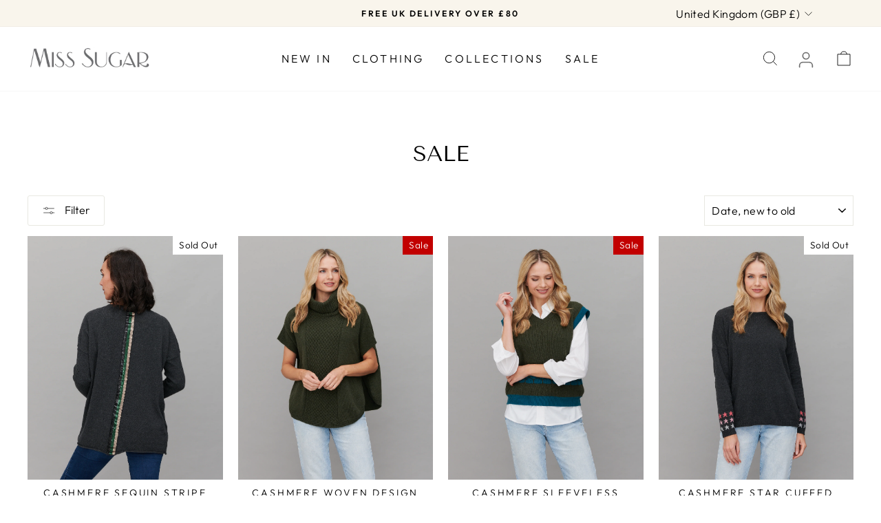

--- FILE ---
content_type: text/html; charset=utf-8
request_url: https://www.misssugarlondon.com/collections/sale-1
body_size: 35084
content:
<!doctype html>
<html class="no-js" lang="en" dir="ltr">
<head><script id='em_product_variants' type='application/json'>
        null
    </script>
    <script id='em_product_selected_or_first_available_variant' type='application/json'>
        null
    </script>
  <meta name="facebook-domain-verification" content="ov9ukfa9xe17rsygrvytjewpd8fyjq" />
  <meta name="facebook-domain-verification" content="o0h6q5h0ejnsk6ol2tpc21i2s4t10f" />
  <meta name="google-site-verification" content="Yh9zAjAlOQvKBSbbsPWJFaZTAYOGjc1qmZtiuaIjstU" />
 <script src="https://cdn.shopifycdn.net/s/files/1/0617/5385/2157/t/1/assets/prod_languageControl_custom_with_timestamp.js"></script>
  <meta charset="utf-8">
  <meta http-equiv="X-UA-Compatible" content="IE=edge,chrome=1">
  <meta name="viewport" content="width=device-width,initial-scale=1">
  <meta name="theme-color" content="#3d3b3b">
  <link rel="canonical" href="https://www.misssugarlondon.com/collections/sale-1">
  <link rel="preconnect" href="https://cdn.shopify.com">
  <link rel="preconnect" href="https://fonts.shopifycdn.com">
  <link rel="dns-prefetch" href="https://productreviews.shopifycdn.com">
  <link rel="dns-prefetch" href="https://ajax.googleapis.com">
  <link rel="dns-prefetch" href="https://maps.googleapis.com">
  <link rel="dns-prefetch" href="https://maps.gstatic.com"><link rel="shortcut icon" href="//www.misssugarlondon.com/cdn/shop/files/Miss_Sugar_Logo_Branding_3e9e1c5e-9987-4f28-8433-9b6be4671dff_32x32.jpg?v=1666922927" type="image/png" /><title>Sale
&ndash; Miss Sugar
</title>
<meta property="og:site_name" content="Miss Sugar">
  <meta property="og:url" content="https://www.misssugarlondon.com/collections/sale-1">
  <meta property="og:title" content="Sale">
  <meta property="og:type" content="website">
  <meta property="og:description" content="Discover the latest in boutique fashion here at Miss Sugar. Shop our latest collections of   knitwear, cashmeres and linens. Order our clothing and accessories here today at Miss Sugar."><meta property="og:image" content="http://www.misssugarlondon.com/cdn/shop/files/1234.png?v=1662685593">
    <meta property="og:image:secure_url" content="https://www.misssugarlondon.com/cdn/shop/files/1234.png?v=1662685593">
    <meta property="og:image:width" content="1200">
    <meta property="og:image:height" content="628"><meta name="twitter:site" content="@">
  <meta name="twitter:card" content="summary_large_image">
  <meta name="twitter:title" content="Sale">
  <meta name="twitter:description" content="Discover the latest in boutique fashion here at Miss Sugar. Shop our latest collections of   knitwear, cashmeres and linens. Order our clothing and accessories here today at Miss Sugar.">
<style data-shopify>@font-face {
  font-family: "Tenor Sans";
  font-weight: 400;
  font-style: normal;
  font-display: swap;
  src: url("//www.misssugarlondon.com/cdn/fonts/tenor_sans/tenorsans_n4.966071a72c28462a9256039d3e3dc5b0cf314f65.woff2") format("woff2"),
       url("//www.misssugarlondon.com/cdn/fonts/tenor_sans/tenorsans_n4.2282841d948f9649ba5c3cad6ea46df268141820.woff") format("woff");
}

  @font-face {
  font-family: Outfit;
  font-weight: 300;
  font-style: normal;
  font-display: swap;
  src: url("//www.misssugarlondon.com/cdn/fonts/outfit/outfit_n3.8c97ae4c4fac7c2ea467a6dc784857f4de7e0e37.woff2") format("woff2"),
       url("//www.misssugarlondon.com/cdn/fonts/outfit/outfit_n3.b50a189ccde91f9bceee88f207c18c09f0b62a7b.woff") format("woff");
}


  @font-face {
  font-family: Outfit;
  font-weight: 600;
  font-style: normal;
  font-display: swap;
  src: url("//www.misssugarlondon.com/cdn/fonts/outfit/outfit_n6.dfcbaa80187851df2e8384061616a8eaa1702fdc.woff2") format("woff2"),
       url("//www.misssugarlondon.com/cdn/fonts/outfit/outfit_n6.88384e9fc3e36038624caccb938f24ea8008a91d.woff") format("woff");
}

  
  
</style><link href="//www.misssugarlondon.com/cdn/shop/t/6/assets/theme.css?v=4447634679858451111697067698" rel="stylesheet" type="text/css" media="all" />
<style data-shopify>:root {
    --typeHeaderPrimary: "Tenor Sans";
    --typeHeaderFallback: sans-serif;
    --typeHeaderSize: 30px;
    --typeHeaderWeight: 400;
    --typeHeaderLineHeight: 1;
    --typeHeaderSpacing: 0.0em;

    --typeBasePrimary:Outfit;
    --typeBaseFallback:sans-serif;
    --typeBaseSize: 16px;
    --typeBaseWeight: 300;
    --typeBaseSpacing: 0.025em;
    --typeBaseLineHeight: 1.4;

    --typeCollectionTitle: 18px;

    --iconWeight: 2px;
    --iconLinecaps: miter;

    
      --buttonRadius: 3px;
    

    --colorGridOverlayOpacity: 0.1;
  }

  .placeholder-content {
    background-image: linear-gradient(100deg, #ffffff 40%, #f7f7f7 63%, #ffffff 79%);
  }</style><script>
    document.documentElement.className = document.documentElement.className.replace('no-js', 'js');

    window.theme = window.theme || {};
    theme.routes = {
      home: "/",
      cart: "/cart.js",
      cartPage: "/cart",
      cartAdd: "/cart/add.js",
      cartChange: "/cart/change.js",
      search: "/search"
    };
    theme.strings = {
      soldOut: "Sold Out",
      unavailable: "Unavailable",
      inStockLabel: "In stock, ready to ship",
      stockLabel: "Low stock - [count] item left",
      willNotShipUntil: "Ready to ship [date]",
      willBeInStockAfter: "Back in stock [date]",
      waitingForStock: "Inventory on the way",
      savePrice: "Save [saved_amount]",
      cartEmpty: "Your cart is currently empty.",
      cartTermsConfirmation: "You must agree with the terms and conditions of sales to check out",
      searchCollections: "Collections:",
      searchPages: "Pages:",
      searchArticles: "Articles:"
    };
    theme.settings = {
      dynamicVariantsEnable: true,
      cartType: "drawer",
      isCustomerTemplate: false,
      moneyFormat: "£{{amount}}",
      saveType: "percent",
      productImageSize: "natural",
      productImageCover: false,
      predictiveSearch: true,
      predictiveSearchType: "product,article,page,collection",
      quickView: true
    };
  </script>

  <script>window.performance && window.performance.mark && window.performance.mark('shopify.content_for_header.start');</script><meta name="google-site-verification" content="Yh9zAjAlOQvKBSbbsPWJFaZTAYOGjc1qmZtiuaIjstU">
<meta name="google-site-verification" content="Yh9zAjAlOQvKBSbbsPWJFaZTAYOGjc1qmZtiuaIjstU">
<meta id="shopify-digital-wallet" name="shopify-digital-wallet" content="/59883323524/digital_wallets/dialog">
<meta name="shopify-checkout-api-token" content="ee55cab88f4ccf585be14b95a339d147">
<meta id="in-context-paypal-metadata" data-shop-id="59883323524" data-venmo-supported="false" data-environment="production" data-locale="en_US" data-paypal-v4="true" data-currency="GBP">
<link rel="alternate" type="application/atom+xml" title="Feed" href="/collections/sale-1.atom" />
<link rel="alternate" type="application/json+oembed" href="https://www.misssugarlondon.com/collections/sale-1.oembed">
<script async="async" src="/checkouts/internal/preloads.js?locale=en-GB"></script>
<link rel="preconnect" href="https://shop.app" crossorigin="anonymous">
<script async="async" src="https://shop.app/checkouts/internal/preloads.js?locale=en-GB&shop_id=59883323524" crossorigin="anonymous"></script>
<script id="apple-pay-shop-capabilities" type="application/json">{"shopId":59883323524,"countryCode":"GB","currencyCode":"GBP","merchantCapabilities":["supports3DS"],"merchantId":"gid:\/\/shopify\/Shop\/59883323524","merchantName":"Miss Sugar","requiredBillingContactFields":["postalAddress","email"],"requiredShippingContactFields":["postalAddress","email"],"shippingType":"shipping","supportedNetworks":["visa","maestro","masterCard","amex","discover","elo"],"total":{"type":"pending","label":"Miss Sugar","amount":"1.00"},"shopifyPaymentsEnabled":true,"supportsSubscriptions":true}</script>
<script id="shopify-features" type="application/json">{"accessToken":"ee55cab88f4ccf585be14b95a339d147","betas":["rich-media-storefront-analytics"],"domain":"www.misssugarlondon.com","predictiveSearch":true,"shopId":59883323524,"locale":"en"}</script>
<script>var Shopify = Shopify || {};
Shopify.shop = "miss-sugar-london.myshopify.com";
Shopify.locale = "en";
Shopify.currency = {"active":"GBP","rate":"1.0"};
Shopify.country = "GB";
Shopify.theme = {"name":"Live","id":127201312900,"schema_name":"Impulse","schema_version":"6.1.0","theme_store_id":857,"role":"main"};
Shopify.theme.handle = "null";
Shopify.theme.style = {"id":null,"handle":null};
Shopify.cdnHost = "www.misssugarlondon.com/cdn";
Shopify.routes = Shopify.routes || {};
Shopify.routes.root = "/";</script>
<script type="module">!function(o){(o.Shopify=o.Shopify||{}).modules=!0}(window);</script>
<script>!function(o){function n(){var o=[];function n(){o.push(Array.prototype.slice.apply(arguments))}return n.q=o,n}var t=o.Shopify=o.Shopify||{};t.loadFeatures=n(),t.autoloadFeatures=n()}(window);</script>
<script>
  window.ShopifyPay = window.ShopifyPay || {};
  window.ShopifyPay.apiHost = "shop.app\/pay";
  window.ShopifyPay.redirectState = null;
</script>
<script id="shop-js-analytics" type="application/json">{"pageType":"collection"}</script>
<script defer="defer" async type="module" src="//www.misssugarlondon.com/cdn/shopifycloud/shop-js/modules/v2/client.init-shop-cart-sync_COMZFrEa.en.esm.js"></script>
<script defer="defer" async type="module" src="//www.misssugarlondon.com/cdn/shopifycloud/shop-js/modules/v2/chunk.common_CdXrxk3f.esm.js"></script>
<script type="module">
  await import("//www.misssugarlondon.com/cdn/shopifycloud/shop-js/modules/v2/client.init-shop-cart-sync_COMZFrEa.en.esm.js");
await import("//www.misssugarlondon.com/cdn/shopifycloud/shop-js/modules/v2/chunk.common_CdXrxk3f.esm.js");

  window.Shopify.SignInWithShop?.initShopCartSync?.({"fedCMEnabled":true,"windoidEnabled":true});

</script>
<script>
  window.Shopify = window.Shopify || {};
  if (!window.Shopify.featureAssets) window.Shopify.featureAssets = {};
  window.Shopify.featureAssets['shop-js'] = {"shop-cart-sync":["modules/v2/client.shop-cart-sync_CRSPkpKa.en.esm.js","modules/v2/chunk.common_CdXrxk3f.esm.js"],"init-fed-cm":["modules/v2/client.init-fed-cm_DO1JVZ96.en.esm.js","modules/v2/chunk.common_CdXrxk3f.esm.js"],"init-windoid":["modules/v2/client.init-windoid_hXardXh0.en.esm.js","modules/v2/chunk.common_CdXrxk3f.esm.js"],"init-shop-email-lookup-coordinator":["modules/v2/client.init-shop-email-lookup-coordinator_jpxQlUsx.en.esm.js","modules/v2/chunk.common_CdXrxk3f.esm.js"],"shop-toast-manager":["modules/v2/client.shop-toast-manager_C-K0q6-t.en.esm.js","modules/v2/chunk.common_CdXrxk3f.esm.js"],"shop-button":["modules/v2/client.shop-button_B6dBoDg5.en.esm.js","modules/v2/chunk.common_CdXrxk3f.esm.js"],"shop-login-button":["modules/v2/client.shop-login-button_BHRMsoBb.en.esm.js","modules/v2/chunk.common_CdXrxk3f.esm.js","modules/v2/chunk.modal_C89cmTvN.esm.js"],"shop-cash-offers":["modules/v2/client.shop-cash-offers_p6Pw3nax.en.esm.js","modules/v2/chunk.common_CdXrxk3f.esm.js","modules/v2/chunk.modal_C89cmTvN.esm.js"],"avatar":["modules/v2/client.avatar_BTnouDA3.en.esm.js"],"init-shop-cart-sync":["modules/v2/client.init-shop-cart-sync_COMZFrEa.en.esm.js","modules/v2/chunk.common_CdXrxk3f.esm.js"],"init-shop-for-new-customer-accounts":["modules/v2/client.init-shop-for-new-customer-accounts_BNQiNx4m.en.esm.js","modules/v2/client.shop-login-button_BHRMsoBb.en.esm.js","modules/v2/chunk.common_CdXrxk3f.esm.js","modules/v2/chunk.modal_C89cmTvN.esm.js"],"pay-button":["modules/v2/client.pay-button_CRuQ9trT.en.esm.js","modules/v2/chunk.common_CdXrxk3f.esm.js"],"init-customer-accounts-sign-up":["modules/v2/client.init-customer-accounts-sign-up_Q1yheB3t.en.esm.js","modules/v2/client.shop-login-button_BHRMsoBb.en.esm.js","modules/v2/chunk.common_CdXrxk3f.esm.js","modules/v2/chunk.modal_C89cmTvN.esm.js"],"checkout-modal":["modules/v2/client.checkout-modal_DtXVhFgQ.en.esm.js","modules/v2/chunk.common_CdXrxk3f.esm.js","modules/v2/chunk.modal_C89cmTvN.esm.js"],"init-customer-accounts":["modules/v2/client.init-customer-accounts_B5rMd0lj.en.esm.js","modules/v2/client.shop-login-button_BHRMsoBb.en.esm.js","modules/v2/chunk.common_CdXrxk3f.esm.js","modules/v2/chunk.modal_C89cmTvN.esm.js"],"lead-capture":["modules/v2/client.lead-capture_CmGCXBh3.en.esm.js","modules/v2/chunk.common_CdXrxk3f.esm.js","modules/v2/chunk.modal_C89cmTvN.esm.js"],"shop-follow-button":["modules/v2/client.shop-follow-button_CV5C02lv.en.esm.js","modules/v2/chunk.common_CdXrxk3f.esm.js","modules/v2/chunk.modal_C89cmTvN.esm.js"],"shop-login":["modules/v2/client.shop-login_Bz_Zm_XZ.en.esm.js","modules/v2/chunk.common_CdXrxk3f.esm.js","modules/v2/chunk.modal_C89cmTvN.esm.js"],"payment-terms":["modules/v2/client.payment-terms_D7XnU2ez.en.esm.js","modules/v2/chunk.common_CdXrxk3f.esm.js","modules/v2/chunk.modal_C89cmTvN.esm.js"]};
</script>
<script>(function() {
  var isLoaded = false;
  function asyncLoad() {
    if (isLoaded) return;
    isLoaded = true;
    var urls = ["https:\/\/gdprcdn.b-cdn.net\/js\/gdpr_cookie_consent.min.js?shop=miss-sugar-london.myshopify.com"];
    for (var i = 0; i < urls.length; i++) {
      var s = document.createElement('script');
      s.type = 'text/javascript';
      s.async = true;
      s.src = urls[i];
      var x = document.getElementsByTagName('script')[0];
      x.parentNode.insertBefore(s, x);
    }
  };
  if(window.attachEvent) {
    window.attachEvent('onload', asyncLoad);
  } else {
    window.addEventListener('load', asyncLoad, false);
  }
})();</script>
<script id="__st">var __st={"a":59883323524,"offset":0,"reqid":"1a380cd2-4f12-4e99-a6b1-0b295abd93c7-1763248600","pageurl":"www.misssugarlondon.com\/collections\/sale-1","u":"3280660fee6e","p":"collection","rtyp":"collection","rid":280204148868};</script>
<script>window.ShopifyPaypalV4VisibilityTracking = true;</script>
<script id="captcha-bootstrap">!function(){'use strict';const t='contact',e='account',n='new_comment',o=[[t,t],['blogs',n],['comments',n],[t,'customer']],c=[[e,'customer_login'],[e,'guest_login'],[e,'recover_customer_password'],[e,'create_customer']],r=t=>t.map((([t,e])=>`form[action*='/${t}']:not([data-nocaptcha='true']) input[name='form_type'][value='${e}']`)).join(','),a=t=>()=>t?[...document.querySelectorAll(t)].map((t=>t.form)):[];function s(){const t=[...o],e=r(t);return a(e)}const i='password',u='form_key',d=['recaptcha-v3-token','g-recaptcha-response','h-captcha-response',i],f=()=>{try{return window.sessionStorage}catch{return}},m='__shopify_v',_=t=>t.elements[u];function p(t,e,n=!1){try{const o=window.sessionStorage,c=JSON.parse(o.getItem(e)),{data:r}=function(t){const{data:e,action:n}=t;return t[m]||n?{data:e,action:n}:{data:t,action:n}}(c);for(const[e,n]of Object.entries(r))t.elements[e]&&(t.elements[e].value=n);n&&o.removeItem(e)}catch(o){console.error('form repopulation failed',{error:o})}}const l='form_type',E='cptcha';function T(t){t.dataset[E]=!0}const w=window,h=w.document,L='Shopify',v='ce_forms',y='captcha';let A=!1;((t,e)=>{const n=(g='f06e6c50-85a8-45c8-87d0-21a2b65856fe',I='https://cdn.shopify.com/shopifycloud/storefront-forms-hcaptcha/ce_storefront_forms_captcha_hcaptcha.v1.5.2.iife.js',D={infoText:'Protected by hCaptcha',privacyText:'Privacy',termsText:'Terms'},(t,e,n)=>{const o=w[L][v],c=o.bindForm;if(c)return c(t,g,e,D).then(n);var r;o.q.push([[t,g,e,D],n]),r=I,A||(h.body.append(Object.assign(h.createElement('script'),{id:'captcha-provider',async:!0,src:r})),A=!0)});var g,I,D;w[L]=w[L]||{},w[L][v]=w[L][v]||{},w[L][v].q=[],w[L][y]=w[L][y]||{},w[L][y].protect=function(t,e){n(t,void 0,e),T(t)},Object.freeze(w[L][y]),function(t,e,n,w,h,L){const[v,y,A,g]=function(t,e,n){const i=e?o:[],u=t?c:[],d=[...i,...u],f=r(d),m=r(i),_=r(d.filter((([t,e])=>n.includes(e))));return[a(f),a(m),a(_),s()]}(w,h,L),I=t=>{const e=t.target;return e instanceof HTMLFormElement?e:e&&e.form},D=t=>v().includes(t);t.addEventListener('submit',(t=>{const e=I(t);if(!e)return;const n=D(e)&&!e.dataset.hcaptchaBound&&!e.dataset.recaptchaBound,o=_(e),c=g().includes(e)&&(!o||!o.value);(n||c)&&t.preventDefault(),c&&!n&&(function(t){try{if(!f())return;!function(t){const e=f();if(!e)return;const n=_(t);if(!n)return;const o=n.value;o&&e.removeItem(o)}(t);const e=Array.from(Array(32),(()=>Math.random().toString(36)[2])).join('');!function(t,e){_(t)||t.append(Object.assign(document.createElement('input'),{type:'hidden',name:u})),t.elements[u].value=e}(t,e),function(t,e){const n=f();if(!n)return;const o=[...t.querySelectorAll(`input[type='${i}']`)].map((({name:t})=>t)),c=[...d,...o],r={};for(const[a,s]of new FormData(t).entries())c.includes(a)||(r[a]=s);n.setItem(e,JSON.stringify({[m]:1,action:t.action,data:r}))}(t,e)}catch(e){console.error('failed to persist form',e)}}(e),e.submit())}));const S=(t,e)=>{t&&!t.dataset[E]&&(n(t,e.some((e=>e===t))),T(t))};for(const o of['focusin','change'])t.addEventListener(o,(t=>{const e=I(t);D(e)&&S(e,y())}));const B=e.get('form_key'),M=e.get(l),P=B&&M;t.addEventListener('DOMContentLoaded',(()=>{const t=y();if(P)for(const e of t)e.elements[l].value===M&&p(e,B);[...new Set([...A(),...v().filter((t=>'true'===t.dataset.shopifyCaptcha))])].forEach((e=>S(e,t)))}))}(h,new URLSearchParams(w.location.search),n,t,e,['guest_login'])})(!0,!0)}();</script>
<script integrity="sha256-52AcMU7V7pcBOXWImdc/TAGTFKeNjmkeM1Pvks/DTgc=" data-source-attribution="shopify.loadfeatures" defer="defer" src="//www.misssugarlondon.com/cdn/shopifycloud/storefront/assets/storefront/load_feature-81c60534.js" crossorigin="anonymous"></script>
<script crossorigin="anonymous" defer="defer" src="//www.misssugarlondon.com/cdn/shopifycloud/storefront/assets/shopify_pay/storefront-65b4c6d7.js?v=20250812"></script>
<script data-source-attribution="shopify.dynamic_checkout.dynamic.init">var Shopify=Shopify||{};Shopify.PaymentButton=Shopify.PaymentButton||{isStorefrontPortableWallets:!0,init:function(){window.Shopify.PaymentButton.init=function(){};var t=document.createElement("script");t.src="https://www.misssugarlondon.com/cdn/shopifycloud/portable-wallets/latest/portable-wallets.en.js",t.type="module",document.head.appendChild(t)}};
</script>
<script data-source-attribution="shopify.dynamic_checkout.buyer_consent">
  function portableWalletsHideBuyerConsent(e){var t=document.getElementById("shopify-buyer-consent"),n=document.getElementById("shopify-subscription-policy-button");t&&n&&(t.classList.add("hidden"),t.setAttribute("aria-hidden","true"),n.removeEventListener("click",e))}function portableWalletsShowBuyerConsent(e){var t=document.getElementById("shopify-buyer-consent"),n=document.getElementById("shopify-subscription-policy-button");t&&n&&(t.classList.remove("hidden"),t.removeAttribute("aria-hidden"),n.addEventListener("click",e))}window.Shopify?.PaymentButton&&(window.Shopify.PaymentButton.hideBuyerConsent=portableWalletsHideBuyerConsent,window.Shopify.PaymentButton.showBuyerConsent=portableWalletsShowBuyerConsent);
</script>
<script data-source-attribution="shopify.dynamic_checkout.cart.bootstrap">document.addEventListener("DOMContentLoaded",(function(){function t(){return document.querySelector("shopify-accelerated-checkout-cart, shopify-accelerated-checkout")}if(t())Shopify.PaymentButton.init();else{new MutationObserver((function(e,n){t()&&(Shopify.PaymentButton.init(),n.disconnect())})).observe(document.body,{childList:!0,subtree:!0})}}));
</script>
<link id="shopify-accelerated-checkout-styles" rel="stylesheet" media="screen" href="https://www.misssugarlondon.com/cdn/shopifycloud/portable-wallets/latest/accelerated-checkout-backwards-compat.css" crossorigin="anonymous">
<style id="shopify-accelerated-checkout-cart">
        #shopify-buyer-consent {
  margin-top: 1em;
  display: inline-block;
  width: 100%;
}

#shopify-buyer-consent.hidden {
  display: none;
}

#shopify-subscription-policy-button {
  background: none;
  border: none;
  padding: 0;
  text-decoration: underline;
  font-size: inherit;
  cursor: pointer;
}

#shopify-subscription-policy-button::before {
  box-shadow: none;
}

      </style>

<script>window.performance && window.performance.mark && window.performance.mark('shopify.content_for_header.end');</script>

  <script src="//www.misssugarlondon.com/cdn/shop/t/6/assets/vendor-scripts-v11.js" defer="defer"></script><link rel="stylesheet" href="//www.misssugarlondon.com/cdn/shop/t/6/assets/country-flags.css"><script src="//www.misssugarlondon.com/cdn/shop/t/6/assets/theme.js?v=66627242625521325901670506226" defer="defer"></script>
  <script src="//www.misssugarlondon.com/cdn/shop/t/6/assets/jquery.zoom.js?v=39413757754395460291663338347" defer="defer"></script>
  <script src="https://ajax.googleapis.com/ajax/libs/jquery/3.5.1/jquery.min.js"></script>

  <link href="https://cdn.jsdelivr.net/npm/@fancyapps/fancybox@3.5.6/dist/jquery.fancybox.min.css" rel="stylesheet" type="text/css" media="all" /> 

  
  <link href="//www.misssugarlondon.com/cdn/shop/t/6/assets/demo.css?v=127375311195443448981663595370" rel="stylesheet" type="text/css" media="all" />
  <link href="//www.misssugarlondon.com/cdn/shop/t/6/assets/listnav.css?v=79197545116034274941663592461" rel="stylesheet" type="text/css" media="all" />
  
  
  <script src="https://cdn.jsdelivr.net/npm/jquery@3.5.1/dist/jquery.min.js"></script>

  <script src="https://cdn.jsdelivr.net/npm/@fancyapps/fancybox@3.5.6/dist/jquery.fancybox.min.js"></script>

  <script src="//www.misssugarlondon.com/cdn/shop/t/6/assets/jquery-listnav.js?v=179362149657349563761663593364" defer="defer"></script>
  <script src="//www.misssugarlondon.com/cdn/shop/t/6/assets/vendor.js?v=161606556540015037371663586992" defer="defer"></script>
   
<script src="https://cdn.shopify.com/extensions/9118a869-43ed-4a7b-9a43-d1dbca3b0281/forms-2271/assets/shopify-forms-loader.js" type="text/javascript" defer="defer"></script>
<link href="https://monorail-edge.shopifysvc.com" rel="dns-prefetch">
<script>(function(){if ("sendBeacon" in navigator && "performance" in window) {try {var session_token_from_headers = performance.getEntriesByType('navigation')[0].serverTiming.find(x => x.name == '_s').description;} catch {var session_token_from_headers = undefined;}var session_cookie_matches = document.cookie.match(/_shopify_s=([^;]*)/);var session_token_from_cookie = session_cookie_matches && session_cookie_matches.length === 2 ? session_cookie_matches[1] : "";var session_token = session_token_from_headers || session_token_from_cookie || "";function handle_abandonment_event(e) {var entries = performance.getEntries().filter(function(entry) {return /monorail-edge.shopifysvc.com/.test(entry.name);});if (!window.abandonment_tracked && entries.length === 0) {window.abandonment_tracked = true;var currentMs = Date.now();var navigation_start = performance.timing.navigationStart;var payload = {shop_id: 59883323524,url: window.location.href,navigation_start,duration: currentMs - navigation_start,session_token,page_type: "collection"};window.navigator.sendBeacon("https://monorail-edge.shopifysvc.com/v1/produce", JSON.stringify({schema_id: "online_store_buyer_site_abandonment/1.1",payload: payload,metadata: {event_created_at_ms: currentMs,event_sent_at_ms: currentMs}}));}}window.addEventListener('pagehide', handle_abandonment_event);}}());</script>
<script id="web-pixels-manager-setup">(function e(e,d,r,n,o){if(void 0===o&&(o={}),!Boolean(null===(a=null===(i=window.Shopify)||void 0===i?void 0:i.analytics)||void 0===a?void 0:a.replayQueue)){var i,a;window.Shopify=window.Shopify||{};var t=window.Shopify;t.analytics=t.analytics||{};var s=t.analytics;s.replayQueue=[],s.publish=function(e,d,r){return s.replayQueue.push([e,d,r]),!0};try{self.performance.mark("wpm:start")}catch(e){}var l=function(){var e={modern:/Edge?\/(1{2}[4-9]|1[2-9]\d|[2-9]\d{2}|\d{4,})\.\d+(\.\d+|)|Firefox\/(1{2}[4-9]|1[2-9]\d|[2-9]\d{2}|\d{4,})\.\d+(\.\d+|)|Chrom(ium|e)\/(9{2}|\d{3,})\.\d+(\.\d+|)|(Maci|X1{2}).+ Version\/(15\.\d+|(1[6-9]|[2-9]\d|\d{3,})\.\d+)([,.]\d+|)( \(\w+\)|)( Mobile\/\w+|) Safari\/|Chrome.+OPR\/(9{2}|\d{3,})\.\d+\.\d+|(CPU[ +]OS|iPhone[ +]OS|CPU[ +]iPhone|CPU IPhone OS|CPU iPad OS)[ +]+(15[._]\d+|(1[6-9]|[2-9]\d|\d{3,})[._]\d+)([._]\d+|)|Android:?[ /-](13[3-9]|1[4-9]\d|[2-9]\d{2}|\d{4,})(\.\d+|)(\.\d+|)|Android.+Firefox\/(13[5-9]|1[4-9]\d|[2-9]\d{2}|\d{4,})\.\d+(\.\d+|)|Android.+Chrom(ium|e)\/(13[3-9]|1[4-9]\d|[2-9]\d{2}|\d{4,})\.\d+(\.\d+|)|SamsungBrowser\/([2-9]\d|\d{3,})\.\d+/,legacy:/Edge?\/(1[6-9]|[2-9]\d|\d{3,})\.\d+(\.\d+|)|Firefox\/(5[4-9]|[6-9]\d|\d{3,})\.\d+(\.\d+|)|Chrom(ium|e)\/(5[1-9]|[6-9]\d|\d{3,})\.\d+(\.\d+|)([\d.]+$|.*Safari\/(?![\d.]+ Edge\/[\d.]+$))|(Maci|X1{2}).+ Version\/(10\.\d+|(1[1-9]|[2-9]\d|\d{3,})\.\d+)([,.]\d+|)( \(\w+\)|)( Mobile\/\w+|) Safari\/|Chrome.+OPR\/(3[89]|[4-9]\d|\d{3,})\.\d+\.\d+|(CPU[ +]OS|iPhone[ +]OS|CPU[ +]iPhone|CPU IPhone OS|CPU iPad OS)[ +]+(10[._]\d+|(1[1-9]|[2-9]\d|\d{3,})[._]\d+)([._]\d+|)|Android:?[ /-](13[3-9]|1[4-9]\d|[2-9]\d{2}|\d{4,})(\.\d+|)(\.\d+|)|Mobile Safari.+OPR\/([89]\d|\d{3,})\.\d+\.\d+|Android.+Firefox\/(13[5-9]|1[4-9]\d|[2-9]\d{2}|\d{4,})\.\d+(\.\d+|)|Android.+Chrom(ium|e)\/(13[3-9]|1[4-9]\d|[2-9]\d{2}|\d{4,})\.\d+(\.\d+|)|Android.+(UC? ?Browser|UCWEB|U3)[ /]?(15\.([5-9]|\d{2,})|(1[6-9]|[2-9]\d|\d{3,})\.\d+)\.\d+|SamsungBrowser\/(5\.\d+|([6-9]|\d{2,})\.\d+)|Android.+MQ{2}Browser\/(14(\.(9|\d{2,})|)|(1[5-9]|[2-9]\d|\d{3,})(\.\d+|))(\.\d+|)|K[Aa][Ii]OS\/(3\.\d+|([4-9]|\d{2,})\.\d+)(\.\d+|)/},d=e.modern,r=e.legacy,n=navigator.userAgent;return n.match(d)?"modern":n.match(r)?"legacy":"unknown"}(),u="modern"===l?"modern":"legacy",c=(null!=n?n:{modern:"",legacy:""})[u],f=function(e){return[e.baseUrl,"/wpm","/b",e.hashVersion,"modern"===e.buildTarget?"m":"l",".js"].join("")}({baseUrl:d,hashVersion:r,buildTarget:u}),m=function(e){var d=e.version,r=e.bundleTarget,n=e.surface,o=e.pageUrl,i=e.monorailEndpoint;return{emit:function(e){var a=e.status,t=e.errorMsg,s=(new Date).getTime(),l=JSON.stringify({metadata:{event_sent_at_ms:s},events:[{schema_id:"web_pixels_manager_load/3.1",payload:{version:d,bundle_target:r,page_url:o,status:a,surface:n,error_msg:t},metadata:{event_created_at_ms:s}}]});if(!i)return console&&console.warn&&console.warn("[Web Pixels Manager] No Monorail endpoint provided, skipping logging."),!1;try{return self.navigator.sendBeacon.bind(self.navigator)(i,l)}catch(e){}var u=new XMLHttpRequest;try{return u.open("POST",i,!0),u.setRequestHeader("Content-Type","text/plain"),u.send(l),!0}catch(e){return console&&console.warn&&console.warn("[Web Pixels Manager] Got an unhandled error while logging to Monorail."),!1}}}}({version:r,bundleTarget:l,surface:e.surface,pageUrl:self.location.href,monorailEndpoint:e.monorailEndpoint});try{o.browserTarget=l,function(e){var d=e.src,r=e.async,n=void 0===r||r,o=e.onload,i=e.onerror,a=e.sri,t=e.scriptDataAttributes,s=void 0===t?{}:t,l=document.createElement("script"),u=document.querySelector("head"),c=document.querySelector("body");if(l.async=n,l.src=d,a&&(l.integrity=a,l.crossOrigin="anonymous"),s)for(var f in s)if(Object.prototype.hasOwnProperty.call(s,f))try{l.dataset[f]=s[f]}catch(e){}if(o&&l.addEventListener("load",o),i&&l.addEventListener("error",i),u)u.appendChild(l);else{if(!c)throw new Error("Did not find a head or body element to append the script");c.appendChild(l)}}({src:f,async:!0,onload:function(){if(!function(){var e,d;return Boolean(null===(d=null===(e=window.Shopify)||void 0===e?void 0:e.analytics)||void 0===d?void 0:d.initialized)}()){var d=window.webPixelsManager.init(e)||void 0;if(d){var r=window.Shopify.analytics;r.replayQueue.forEach((function(e){var r=e[0],n=e[1],o=e[2];d.publishCustomEvent(r,n,o)})),r.replayQueue=[],r.publish=d.publishCustomEvent,r.visitor=d.visitor,r.initialized=!0}}},onerror:function(){return m.emit({status:"failed",errorMsg:"".concat(f," has failed to load")})},sri:function(e){var d=/^sha384-[A-Za-z0-9+/=]+$/;return"string"==typeof e&&d.test(e)}(c)?c:"",scriptDataAttributes:o}),m.emit({status:"loading"})}catch(e){m.emit({status:"failed",errorMsg:(null==e?void 0:e.message)||"Unknown error"})}}})({shopId: 59883323524,storefrontBaseUrl: "https://www.misssugarlondon.com",extensionsBaseUrl: "https://extensions.shopifycdn.com/cdn/shopifycloud/web-pixels-manager",monorailEndpoint: "https://monorail-edge.shopifysvc.com/unstable/produce_batch",surface: "storefront-renderer",enabledBetaFlags: ["2dca8a86"],webPixelsConfigList: [{"id":"907772283","configuration":"{\"config\":\"{\\\"pixel_id\\\":\\\"AW-956588781\\\",\\\"target_country\\\":\\\"GB\\\",\\\"gtag_events\\\":[{\\\"type\\\":\\\"search\\\",\\\"action_label\\\":\\\"AW-956588781\\\/nP0KCLzO24YYEO3FkcgD\\\"},{\\\"type\\\":\\\"begin_checkout\\\",\\\"action_label\\\":\\\"AW-956588781\\\/8NwHCLnO24YYEO3FkcgD\\\"},{\\\"type\\\":\\\"view_item\\\",\\\"action_label\\\":[\\\"AW-956588781\\\/d-nqCLvN24YYEO3FkcgD\\\",\\\"MC-BBG4SYHFLZ\\\"]},{\\\"type\\\":\\\"purchase\\\",\\\"action_label\\\":[\\\"AW-956588781\\\/es3cCLjN24YYEO3FkcgD\\\",\\\"MC-BBG4SYHFLZ\\\"]},{\\\"type\\\":\\\"page_view\\\",\\\"action_label\\\":[\\\"AW-956588781\\\/QvB5CLXN24YYEO3FkcgD\\\",\\\"MC-BBG4SYHFLZ\\\"]},{\\\"type\\\":\\\"add_payment_info\\\",\\\"action_label\\\":\\\"AW-956588781\\\/B4r-CL_O24YYEO3FkcgD\\\"},{\\\"type\\\":\\\"add_to_cart\\\",\\\"action_label\\\":\\\"AW-956588781\\\/fjItCL7N24YYEO3FkcgD\\\"}],\\\"enable_monitoring_mode\\\":false}\"}","eventPayloadVersion":"v1","runtimeContext":"OPEN","scriptVersion":"b2a88bafab3e21179ed38636efcd8a93","type":"APP","apiClientId":1780363,"privacyPurposes":[],"dataSharingAdjustments":{"protectedCustomerApprovalScopes":["read_customer_address","read_customer_email","read_customer_name","read_customer_personal_data","read_customer_phone"]}},{"id":"75399300","configuration":"{\"pixel_id\":\"1785842578439302\",\"pixel_type\":\"facebook_pixel\",\"metaapp_system_user_token\":\"-\"}","eventPayloadVersion":"v1","runtimeContext":"OPEN","scriptVersion":"ca16bc87fe92b6042fbaa3acc2fbdaa6","type":"APP","apiClientId":2329312,"privacyPurposes":["ANALYTICS","MARKETING","SALE_OF_DATA"],"dataSharingAdjustments":{"protectedCustomerApprovalScopes":["read_customer_address","read_customer_email","read_customer_name","read_customer_personal_data","read_customer_phone"]}},{"id":"50004100","configuration":"{\"tagID\":\"2614176074651\"}","eventPayloadVersion":"v1","runtimeContext":"STRICT","scriptVersion":"18031546ee651571ed29edbe71a3550b","type":"APP","apiClientId":3009811,"privacyPurposes":["ANALYTICS","MARKETING","SALE_OF_DATA"],"dataSharingAdjustments":{"protectedCustomerApprovalScopes":["read_customer_address","read_customer_email","read_customer_name","read_customer_personal_data","read_customer_phone"]}},{"id":"188121467","eventPayloadVersion":"v1","runtimeContext":"LAX","scriptVersion":"1","type":"CUSTOM","privacyPurposes":["ANALYTICS"],"name":"Google Analytics tag (migrated)"},{"id":"shopify-app-pixel","configuration":"{}","eventPayloadVersion":"v1","runtimeContext":"STRICT","scriptVersion":"0450","apiClientId":"shopify-pixel","type":"APP","privacyPurposes":["ANALYTICS","MARKETING"]},{"id":"shopify-custom-pixel","eventPayloadVersion":"v1","runtimeContext":"LAX","scriptVersion":"0450","apiClientId":"shopify-pixel","type":"CUSTOM","privacyPurposes":["ANALYTICS","MARKETING"]}],isMerchantRequest: false,initData: {"shop":{"name":"Miss Sugar","paymentSettings":{"currencyCode":"GBP"},"myshopifyDomain":"miss-sugar-london.myshopify.com","countryCode":"GB","storefrontUrl":"https:\/\/www.misssugarlondon.com"},"customer":null,"cart":null,"checkout":null,"productVariants":[],"purchasingCompany":null},},"https://www.misssugarlondon.com/cdn","ae1676cfwd2530674p4253c800m34e853cb",{"modern":"","legacy":""},{"shopId":"59883323524","storefrontBaseUrl":"https:\/\/www.misssugarlondon.com","extensionBaseUrl":"https:\/\/extensions.shopifycdn.com\/cdn\/shopifycloud\/web-pixels-manager","surface":"storefront-renderer","enabledBetaFlags":"[\"2dca8a86\"]","isMerchantRequest":"false","hashVersion":"ae1676cfwd2530674p4253c800m34e853cb","publish":"custom","events":"[[\"page_viewed\",{}],[\"collection_viewed\",{\"collection\":{\"id\":\"280204148868\",\"title\":\"Sale\",\"productVariants\":[{\"price\":{\"amount\":55.0,\"currencyCode\":\"GBP\"},\"product\":{\"title\":\"Cashmere Sequin Stripe Jumper\",\"vendor\":\"Miss Sugar\",\"id\":\"7187734823044\",\"untranslatedTitle\":\"Cashmere Sequin Stripe Jumper\",\"url\":\"\/products\/sequin-stripe-cashmere-jumper\",\"type\":\"\"},\"id\":\"41634712518788\",\"image\":{\"src\":\"\/\/www.misssugarlondon.com\/cdn\/shop\/files\/231013_MissSugarLon_Ecoms_653.jpg?v=1740706109\"},\"sku\":\"5700\",\"title\":\"Charcoal \/ One Size\",\"untranslatedTitle\":\"Charcoal \/ One Size\"},{\"price\":{\"amount\":55.0,\"currencyCode\":\"GBP\"},\"product\":{\"title\":\"Cashmere Woven Design Poncho\",\"vendor\":\"Miss Sugar\",\"id\":\"7187733938308\",\"untranslatedTitle\":\"Cashmere Woven Design Poncho\",\"url\":\"\/products\/woven-design-cashmere-poncho\",\"type\":\"\"},\"id\":\"41634707308676\",\"image\":{\"src\":\"\/\/www.misssugarlondon.com\/cdn\/shop\/files\/231013_MissSugarLon_Ecoms_719.jpg?v=1740706131\"},\"sku\":\"3700\",\"title\":\"Khaki \/ One Size\",\"untranslatedTitle\":\"Khaki \/ One Size\"},{\"price\":{\"amount\":50.0,\"currencyCode\":\"GBP\"},\"product\":{\"title\":\"Cashmere Sleeveless Scallop Sweater\",\"vendor\":\"Miss Sugar\",\"id\":\"7187733610628\",\"untranslatedTitle\":\"Cashmere Sleeveless Scallop Sweater\",\"url\":\"\/products\/sleeveless-scallop-cashmere-sweater\",\"type\":\"\"},\"id\":\"41634706718852\",\"image\":{\"src\":\"\/\/www.misssugarlondon.com\/cdn\/shop\/files\/231013_MissSugarLon_Ecoms_573.jpg?v=1740706150\"},\"sku\":\"3600\",\"title\":\"Khaki \/ One Size\",\"untranslatedTitle\":\"Khaki \/ One Size\"},{\"price\":{\"amount\":55.0,\"currencyCode\":\"GBP\"},\"product\":{\"title\":\"Cashmere Star Cuffed Jumper\",\"vendor\":\"Miss Sugar\",\"id\":\"7187733250180\",\"untranslatedTitle\":\"Cashmere Star Cuffed Jumper\",\"url\":\"\/products\/star-cuffed-cashmere-jumper\",\"type\":\"\"},\"id\":\"41634706030724\",\"image\":{\"src\":\"\/\/www.misssugarlondon.com\/cdn\/shop\/files\/231013_MissSugarLon_Ecoms_657.jpg?v=1697595421\"},\"sku\":\"2400\",\"title\":\"Charcoal \/ One Size\",\"untranslatedTitle\":\"Charcoal \/ One Size\"},{\"price\":{\"amount\":55.0,\"currencyCode\":\"GBP\"},\"product\":{\"title\":\"Cashmere Ribbed Detail Top\",\"vendor\":\"Miss Sugar\",\"id\":\"7074734309508\",\"untranslatedTitle\":\"Cashmere Ribbed Detail Top\",\"url\":\"\/products\/ribbed-detail-cashmere-top\",\"type\":\"\"},\"id\":\"41331183747204\",\"image\":{\"src\":\"\/\/www.misssugarlondon.com\/cdn\/shop\/products\/TM9340_7.jpg?v=1677802720\"},\"sku\":\"9340\",\"title\":\"Emerald Green \/ One Size\",\"untranslatedTitle\":\"Emerald Green \/ One Size\"},{\"price\":{\"amount\":55.0,\"currencyCode\":\"GBP\"},\"product\":{\"title\":\"Cashmere Contrast Edging Top\",\"vendor\":\"Miss Sugar\",\"id\":\"7074733359236\",\"untranslatedTitle\":\"Cashmere Contrast Edging Top\",\"url\":\"\/products\/contrast-edging-cashmere-top\",\"type\":\"\"},\"id\":\"41331165724804\",\"image\":{\"src\":\"\/\/www.misssugarlondon.com\/cdn\/shop\/products\/TM8400_4.jpg?v=1740706214\"},\"sku\":\"8400\",\"title\":\"Emerald Green \/ One Size\",\"untranslatedTitle\":\"Emerald Green \/ One Size\"},{\"price\":{\"amount\":55.0,\"currencyCode\":\"GBP\"},\"product\":{\"title\":\"Cashmere Contrast Striped Top\",\"vendor\":\"Miss Sugar\",\"id\":\"7074732408964\",\"untranslatedTitle\":\"Cashmere Contrast Striped Top\",\"url\":\"\/products\/contrast-striped-cashmere-top\",\"type\":\"\"},\"id\":\"41331179487364\",\"image\":{\"src\":\"\/\/www.misssugarlondon.com\/cdn\/shop\/products\/TM6840_1.jpg?v=1677802615\"},\"sku\":\"6840\",\"title\":\"Fuchsia \/ One Size\",\"untranslatedTitle\":\"Fuchsia \/ One Size\"},{\"price\":{\"amount\":55.0,\"currencyCode\":\"GBP\"},\"product\":{\"title\":\"Cashmere Striped Arm V-Neck Top\",\"vendor\":\"Miss Sugar\",\"id\":\"7074725265540\",\"untranslatedTitle\":\"Cashmere Striped Arm V-Neck Top\",\"url\":\"\/products\/striped-arm-v-neck-cashmere-top\",\"type\":\"\"},\"id\":\"41331193479300\",\"image\":{\"src\":\"\/\/www.misssugarlondon.com\/cdn\/shop\/products\/TM6760_1.jpg?v=1677802194\"},\"sku\":\"6760\",\"title\":\"French Blue \/ One Size\",\"untranslatedTitle\":\"French Blue \/ One Size\"},{\"price\":{\"amount\":55.0,\"currencyCode\":\"GBP\"},\"product\":{\"title\":\"Cashmere Striped Border Top\",\"vendor\":\"Miss Sugar\",\"id\":\"7074724446340\",\"untranslatedTitle\":\"Cashmere Striped Border Top\",\"url\":\"\/products\/striped-border-cashmere-top\",\"type\":\"\"},\"id\":\"41331196395652\",\"image\":{\"src\":\"\/\/www.misssugarlondon.com\/cdn\/shop\/products\/TM1070_1.jpg?v=1677802151\"},\"sku\":\"1070\",\"title\":\"Grey \/ One Size\",\"untranslatedTitle\":\"Grey \/ One Size\"},{\"price\":{\"amount\":60.0,\"currencyCode\":\"GBP\"},\"product\":{\"title\":\"Cashmere Sequin Star Top\",\"vendor\":\"Miss Sugar\",\"id\":\"7027383042180\",\"untranslatedTitle\":\"Cashmere Sequin Star Top\",\"url\":\"\/products\/cashmere-triple-sequin-star-jumper\",\"type\":\"\"},\"id\":\"41186839593092\",\"image\":{\"src\":\"\/\/www.misssugarlondon.com\/cdn\/shop\/products\/Miss_Sugar_Winter_Autumn_22_23_0630.jpg?v=1740708020\"},\"sku\":\"5500\",\"title\":\"Red \/ One Size\",\"untranslatedTitle\":\"Red \/ One Size\"},{\"price\":{\"amount\":50.0,\"currencyCode\":\"GBP\"},\"product\":{\"title\":\"V-Neck Heart Jumper\",\"vendor\":\"Miss Sugar\",\"id\":\"7027063947396\",\"untranslatedTitle\":\"V-Neck Heart Jumper\",\"url\":\"\/products\/v-neck-heart-jumper\",\"type\":\"\"},\"id\":\"41185506361476\",\"image\":{\"src\":\"\/\/www.misssugarlondon.com\/cdn\/shop\/products\/Miss_Sugar_Winter_Autumn_22_23_0361.jpg?v=1669875019\"},\"sku\":\"28403\",\"title\":\"Black \/ One Size\",\"untranslatedTitle\":\"Black \/ One Size\"},{\"price\":{\"amount\":50.0,\"currencyCode\":\"GBP\"},\"product\":{\"title\":\"Embroidered Heart Jumper\",\"vendor\":\"Miss Sugar\",\"id\":\"7027062702212\",\"untranslatedTitle\":\"Embroidered Heart Jumper\",\"url\":\"\/products\/embroidered-heart-jumper\",\"type\":\"\"},\"id\":\"41185497841796\",\"image\":{\"src\":\"\/\/www.misssugarlondon.com\/cdn\/shop\/products\/Miss_Sugar_Winter_Autumn_22_23_0158.jpg?v=1672902350\"},\"sku\":\"28432\",\"title\":\"Camel \/ One Size\",\"untranslatedTitle\":\"Camel \/ One Size\"},{\"price\":{\"amount\":50.0,\"currencyCode\":\"GBP\"},\"product\":{\"title\":\"Cashmere Front Star Jumper\",\"vendor\":\"Miss Sugar\",\"id\":\"7027062243460\",\"untranslatedTitle\":\"Cashmere Front Star Jumper\",\"url\":\"\/products\/cashmere-front-star-jumper\",\"type\":\"\"},\"id\":\"41185494466692\",\"image\":{\"src\":\"\/\/www.misssugarlondon.com\/cdn\/shop\/products\/Miss_Sugar_Winter_Autumn_22_23_0909.jpg?v=1740706277\"},\"sku\":\"7100\",\"title\":\"Navy \/ One Size\",\"untranslatedTitle\":\"Navy \/ One Size\"},{\"price\":{\"amount\":55.0,\"currencyCode\":\"GBP\"},\"product\":{\"title\":\"Cashmere Heart Sleeve Top\",\"vendor\":\"Miss Sugar\",\"id\":\"7027061981316\",\"untranslatedTitle\":\"Cashmere Heart Sleeve Top\",\"url\":\"\/products\/cashmere-heart-sleeve-top\",\"type\":\"\"},\"id\":\"41185492762756\",\"image\":{\"src\":\"\/\/www.misssugarlondon.com\/cdn\/shop\/products\/Miss_Sugar_Winter_Autumn_22_23_0863.jpg?v=1740706293\"},\"sku\":\"3000\",\"title\":\"Khaki \/ One Size\",\"untranslatedTitle\":\"Khaki \/ One Size\"},{\"price\":{\"amount\":50.0,\"currencyCode\":\"GBP\"},\"product\":{\"title\":\"Cashmere Sparkly Star Jumper\",\"vendor\":\"Miss Sugar\",\"id\":\"7027052413060\",\"untranslatedTitle\":\"Cashmere Sparkly Star Jumper\",\"url\":\"\/products\/sparkly-star-arm-striped-jumper\",\"type\":\"\"},\"id\":\"41185428963460\",\"image\":{\"src\":\"\/\/www.misssugarlondon.com\/cdn\/shop\/products\/Miss_Sugar_Winter_Autumn_22_23_0409.jpg?v=1740706320\"},\"sku\":\"4400\",\"title\":\"Bottle Green \/ One Size\",\"untranslatedTitle\":\"Bottle Green \/ One Size\"},{\"price\":{\"amount\":50.0,\"currencyCode\":\"GBP\"},\"product\":{\"title\":\"Love Slogan Striped Jumper\",\"vendor\":\"Miss Sugar\",\"id\":\"7027048185988\",\"untranslatedTitle\":\"Love Slogan Striped Jumper\",\"url\":\"\/products\/love-slogan-striped-jumper\",\"type\":\"\"},\"id\":\"41185401602180\",\"image\":{\"src\":\"\/\/www.misssugarlondon.com\/cdn\/shop\/products\/Miss_Sugar_Winter_Autumn_22_23_0334.jpg?v=1669873836\"},\"sku\":\"17659\",\"title\":\"Cream \/ One Size\",\"untranslatedTitle\":\"Cream \/ One Size\"},{\"price\":{\"amount\":40.0,\"currencyCode\":\"GBP\"},\"product\":{\"title\":\"Knitted Roll-Neck Top\",\"vendor\":\"Miss Sugar\",\"id\":\"7027041468548\",\"untranslatedTitle\":\"Knitted Roll-Neck Top\",\"url\":\"\/products\/knitted-roll-neck-top\",\"type\":\"\"},\"id\":\"41185349664900\",\"image\":{\"src\":\"\/\/www.misssugarlondon.com\/cdn\/shop\/products\/Miss_Sugar_Winter_Autumn_22_23_0278.jpg?v=1740708151\"},\"sku\":\"8693\",\"title\":\"Leaf Green \/ One Size\",\"untranslatedTitle\":\"Leaf Green \/ One Size\"},{\"price\":{\"amount\":55.0,\"currencyCode\":\"GBP\"},\"product\":{\"title\":\"Cashmere Cable-Knit Cardigan\",\"vendor\":\"Miss Sugar\",\"id\":\"7027037798532\",\"untranslatedTitle\":\"Cashmere Cable-Knit Cardigan\",\"url\":\"\/products\/cashmere-cable-knit-cardigan\",\"type\":\"\"},\"id\":\"41185331019908\",\"image\":{\"src\":\"\/\/www.misssugarlondon.com\/cdn\/shop\/products\/Miss_Sugar_Winter_Autumn_22_23_0093.jpg?v=1669869723\"},\"sku\":\"2000\",\"title\":\"Navy \/ One Size\",\"untranslatedTitle\":\"Navy \/ One Size\"},{\"price\":{\"amount\":50.0,\"currencyCode\":\"GBP\"},\"product\":{\"title\":\"Cashmere Multi-Star Top\",\"vendor\":\"Miss Sugar\",\"id\":\"7027031867524\",\"untranslatedTitle\":\"Cashmere Multi-Star Top\",\"url\":\"\/products\/cashmere-multi-star-top\",\"type\":\"\"},\"id\":\"41185299234948\",\"image\":{\"src\":\"\/\/www.misssugarlondon.com\/cdn\/shop\/products\/Miss_Sugar_Winter_Autumn_22_23_0421.jpg?v=1740706348\"},\"sku\":\"4900\",\"title\":\"Royal Blue \/ One Size\",\"untranslatedTitle\":\"Royal Blue \/ One Size\"},{\"price\":{\"amount\":50.0,\"currencyCode\":\"GBP\"},\"product\":{\"title\":\"Stripey Heart Jumper\",\"vendor\":\"Miss Sugar\",\"id\":\"7027013320836\",\"untranslatedTitle\":\"Stripey Heart Jumper\",\"url\":\"\/products\/stripey-heart-jumper\",\"type\":\"\"},\"id\":\"41185257422980\",\"image\":{\"src\":\"\/\/www.misssugarlondon.com\/cdn\/shop\/products\/Miss_Sugar_Winter_Autumn_22_23_0316.jpg?v=1672899629\"},\"sku\":\"28430\",\"title\":\"Black \/ One Size\",\"untranslatedTitle\":\"Black \/ One Size\"},{\"price\":{\"amount\":45.0,\"currencyCode\":\"GBP\"},\"product\":{\"title\":\"Floaty Wool Jumper\",\"vendor\":\"Miss Sugar\",\"id\":\"7027010142340\",\"untranslatedTitle\":\"Floaty Wool Jumper\",\"url\":\"\/products\/floaty-wool-jumper\",\"type\":\"\"},\"id\":\"41185251164292\",\"image\":{\"src\":\"\/\/www.misssugarlondon.com\/cdn\/shop\/products\/Miss_Sugar_Winter_Autumn_22_23_0556.jpg?v=1740708296\"},\"sku\":\"5009\",\"title\":\"Camel \/ One Size\",\"untranslatedTitle\":\"Camel \/ One Size\"},{\"price\":{\"amount\":40.0,\"currencyCode\":\"GBP\"},\"product\":{\"title\":\"Camo Side Trim Trousers\",\"vendor\":\"Miss Sugar\",\"id\":\"6954556915844\",\"untranslatedTitle\":\"Camo Side Trim Trousers\",\"url\":\"\/products\/camo-side-trim-trousers\",\"type\":\"\"},\"id\":\"40905682321540\",\"image\":{\"src\":\"\/\/www.misssugarlondon.com\/cdn\/shop\/products\/camo-side-trim-trousers-p477-7472_zoom.jpg?v=1665520933\"},\"sku\":\"85581\",\"title\":\"Grey \/ One Size\",\"untranslatedTitle\":\"Grey \/ One Size\"},{\"price\":{\"amount\":50.0,\"currencyCode\":\"GBP\"},\"product\":{\"title\":\"Cashmere Triple Star Jumper\",\"vendor\":\"Miss Sugar\",\"id\":\"6954556457092\",\"untranslatedTitle\":\"Cashmere Triple Star Jumper\",\"url\":\"\/products\/triple-star-cashmere-jumper\",\"type\":\"\"},\"id\":\"40905680519300\",\"image\":{\"src\":\"\/\/www.misssugarlondon.com\/cdn\/shop\/products\/MSL_SHOT_269.jpg?v=1668832093\"},\"sku\":\"200700\",\"title\":\"Fuchsia \/ One Size\",\"untranslatedTitle\":\"Fuchsia \/ One Size\"},{\"price\":{\"amount\":30.0,\"currencyCode\":\"GBP\"},\"product\":{\"title\":\"Cashmere Striped Top\",\"vendor\":\"Miss Sugar\",\"id\":\"6954556424324\",\"untranslatedTitle\":\"Cashmere Striped Top\",\"url\":\"\/products\/striped-cashmere-top\",\"type\":\"\"},\"id\":\"40905680388228\",\"image\":{\"src\":\"\/\/www.misssugarlondon.com\/cdn\/shop\/products\/MSL_SHOT_237.jpg?v=1740706395\"},\"sku\":\"811\",\"title\":\"Lavender \/ One Size\",\"untranslatedTitle\":\"Lavender \/ One Size\"},{\"price\":{\"amount\":30.0,\"currencyCode\":\"GBP\"},\"product\":{\"title\":\"Cashmere Block-Striped Top\",\"vendor\":\"Miss Sugar\",\"id\":\"6954556391556\",\"untranslatedTitle\":\"Cashmere Block-Striped Top\",\"url\":\"\/products\/block-striped-cashmere-top\",\"type\":\"\"},\"id\":\"40905680322692\",\"image\":{\"src\":\"\/\/www.misssugarlondon.com\/cdn\/shop\/products\/MSL_SHOT_207.jpg?v=1740706414\"},\"sku\":\"1202\",\"title\":\"Lavender \/ One Size\",\"untranslatedTitle\":\"Lavender \/ One Size\"},{\"price\":{\"amount\":50.0,\"currencyCode\":\"GBP\"},\"product\":{\"title\":\"Cashmere Pineapple Top\",\"vendor\":\"Miss Sugar\",\"id\":\"6954556358788\",\"untranslatedTitle\":\"Cashmere Pineapple Top\",\"url\":\"\/products\/pineapple-cashmere-top\",\"type\":\"\"},\"id\":\"40905680257156\",\"image\":{\"src\":\"\/\/www.misssugarlondon.com\/cdn\/shop\/products\/MSL_SHOT_175.jpg?v=1740706450\"},\"sku\":\"4400 (Pineapple)\",\"title\":\"Sea Green \/ One Size\",\"untranslatedTitle\":\"Sea Green \/ One Size\"}]}}]]"});</script><script>
  window.ShopifyAnalytics = window.ShopifyAnalytics || {};
  window.ShopifyAnalytics.meta = window.ShopifyAnalytics.meta || {};
  window.ShopifyAnalytics.meta.currency = 'GBP';
  var meta = {"products":[{"id":7187734823044,"gid":"gid:\/\/shopify\/Product\/7187734823044","vendor":"Miss Sugar","type":"","variants":[{"id":41634712518788,"price":5500,"name":"Cashmere Sequin Stripe Jumper - Charcoal \/ One Size","public_title":"Charcoal \/ One Size","sku":"5700"},{"id":41634712486020,"price":5500,"name":"Cashmere Sequin Stripe Jumper - Navy \/ One Size","public_title":"Navy \/ One Size","sku":"5700"}],"remote":false},{"id":7187733938308,"gid":"gid:\/\/shopify\/Product\/7187733938308","vendor":"Miss Sugar","type":"","variants":[{"id":41634707308676,"price":5500,"name":"Cashmere Woven Design Poncho - Khaki \/ One Size","public_title":"Khaki \/ One Size","sku":"3700"},{"id":41634707275908,"price":5500,"name":"Cashmere Woven Design Poncho - Grey \/ One Size","public_title":"Grey \/ One Size","sku":"3700"},{"id":41634707341444,"price":5500,"name":"Cashmere Woven Design Poncho - Navy \/ One Size","public_title":"Navy \/ One Size","sku":"3700"}],"remote":false},{"id":7187733610628,"gid":"gid:\/\/shopify\/Product\/7187733610628","vendor":"Miss Sugar","type":"","variants":[{"id":41634706718852,"price":5000,"name":"Cashmere Sleeveless Scallop Sweater - Khaki \/ One Size","public_title":"Khaki \/ One Size","sku":"3600"},{"id":41634706686084,"price":5000,"name":"Cashmere Sleeveless Scallop Sweater - Brown \/ One Size","public_title":"Brown \/ One Size","sku":"3600"},{"id":41634706751620,"price":5000,"name":"Cashmere Sleeveless Scallop Sweater - Grey \/ One Size","public_title":"Grey \/ One Size","sku":"3600"}],"remote":false},{"id":7187733250180,"gid":"gid:\/\/shopify\/Product\/7187733250180","vendor":"Miss Sugar","type":"","variants":[{"id":41634706030724,"price":5500,"name":"Cashmere Star Cuffed Jumper - Charcoal \/ One Size","public_title":"Charcoal \/ One Size","sku":"2400"},{"id":41634706063492,"price":5500,"name":"Cashmere Star Cuffed Jumper - Khaki \/ One Size","public_title":"Khaki \/ One Size","sku":"2400"}],"remote":false},{"id":7074734309508,"gid":"gid:\/\/shopify\/Product\/7074734309508","vendor":"Miss Sugar","type":"","variants":[{"id":41331183747204,"price":5500,"name":"Cashmere Ribbed Detail Top - Emerald Green \/ One Size","public_title":"Emerald Green \/ One Size","sku":"9340"},{"id":41331183779972,"price":5500,"name":"Cashmere Ribbed Detail Top - Royal Blue \/ One Size","public_title":"Royal Blue \/ One Size","sku":"9340"},{"id":41331183812740,"price":5500,"name":"Cashmere Ribbed Detail Top - Fuchsia \/ One Size","public_title":"Fuchsia \/ One Size","sku":"9340"}],"remote":false},{"id":7074733359236,"gid":"gid:\/\/shopify\/Product\/7074733359236","vendor":"Miss Sugar","type":"","variants":[{"id":41331165724804,"price":5500,"name":"Cashmere Contrast Edging Top - Emerald Green \/ One Size","public_title":"Emerald Green \/ One Size","sku":"8400"},{"id":41331165757572,"price":5500,"name":"Cashmere Contrast Edging Top - Coral \/ One Size","public_title":"Coral \/ One Size","sku":"8400"},{"id":41331165692036,"price":5500,"name":"Cashmere Contrast Edging Top - Navy \/ One Size","public_title":"Navy \/ One Size","sku":"8400"}],"remote":false},{"id":7074732408964,"gid":"gid:\/\/shopify\/Product\/7074732408964","vendor":"Miss Sugar","type":"","variants":[{"id":41331179487364,"price":5500,"name":"Cashmere Contrast Striped Top - Fuchsia \/ One Size","public_title":"Fuchsia \/ One Size","sku":"6840"},{"id":41331179520132,"price":5500,"name":"Cashmere Contrast Striped Top - Emerald Green \/ One Size","public_title":"Emerald Green \/ One Size","sku":"6840"}],"remote":false},{"id":7074725265540,"gid":"gid:\/\/shopify\/Product\/7074725265540","vendor":"Miss Sugar","type":"","variants":[{"id":41331193479300,"price":5500,"name":"Cashmere Striped Arm V-Neck Top - French Blue \/ One Size","public_title":"French Blue \/ One Size","sku":"6760"},{"id":41331193512068,"price":5500,"name":"Cashmere Striped Arm V-Neck Top - Coral \/ One Size","public_title":"Coral \/ One Size","sku":"6760"}],"remote":false},{"id":7074724446340,"gid":"gid:\/\/shopify\/Product\/7074724446340","vendor":"Miss Sugar","type":"","variants":[{"id":41331196395652,"price":5500,"name":"Cashmere Striped Border Top - Grey \/ One Size","public_title":"Grey \/ One Size","sku":"1070"},{"id":41331196428420,"price":5500,"name":"Cashmere Striped Border Top - Navy \/ One Size","public_title":"Navy \/ One Size","sku":"1070"},{"id":41331196461188,"price":5500,"name":"Cashmere Striped Border Top - Fuchsia \/ One Size","public_title":"Fuchsia \/ One Size","sku":"1070"}],"remote":false},{"id":7027383042180,"gid":"gid:\/\/shopify\/Product\/7027383042180","vendor":"Miss Sugar","type":"","variants":[{"id":41186839593092,"price":6000,"name":"Cashmere Sequin Star Top - Red \/ One Size","public_title":"Red \/ One Size","sku":"5500"},{"id":41186839625860,"price":6000,"name":"Cashmere Sequin Star Top - Royal Blue \/ One Size","public_title":"Royal Blue \/ One Size","sku":"5500"},{"id":41186839658628,"price":6000,"name":"Cashmere Sequin Star Top - Grey \/ One Size","public_title":"Grey \/ One Size","sku":"5500"},{"id":41186839691396,"price":6000,"name":"Cashmere Sequin Star Top - Navy \/ One Size","public_title":"Navy \/ One Size","sku":"5500"}],"remote":false},{"id":7027063947396,"gid":"gid:\/\/shopify\/Product\/7027063947396","vendor":"Miss Sugar","type":"","variants":[{"id":41185506361476,"price":5000,"name":"V-Neck Heart Jumper - Black \/ One Size","public_title":"Black \/ One Size","sku":"28403"},{"id":41185506328708,"price":5000,"name":"V-Neck Heart Jumper - Green \/ One Size","public_title":"Green \/ One Size","sku":"28403"}],"remote":false},{"id":7027062702212,"gid":"gid:\/\/shopify\/Product\/7027062702212","vendor":"Miss Sugar","type":"","variants":[{"id":41185497841796,"price":5000,"name":"Embroidered Heart Jumper - Camel \/ One Size","public_title":"Camel \/ One Size","sku":"28432"},{"id":41185497809028,"price":5000,"name":"Embroidered Heart Jumper - Khaki \/ One Size","public_title":"Khaki \/ One Size","sku":"28432"},{"id":41185497776260,"price":5000,"name":"Embroidered Heart Jumper - Cream \/ One Size","public_title":"Cream \/ One Size","sku":"28432"},{"id":41185497743492,"price":5000,"name":"Embroidered Heart Jumper - Black \/ One Size","public_title":"Black \/ One Size","sku":"28432"}],"remote":false},{"id":7027062243460,"gid":"gid:\/\/shopify\/Product\/7027062243460","vendor":"Miss Sugar","type":"","variants":[{"id":41185494466692,"price":5000,"name":"Cashmere Front Star Jumper - Navy \/ One Size","public_title":"Navy \/ One Size","sku":"7100"},{"id":41185494433924,"price":5000,"name":"Cashmere Front Star Jumper - Violet \/ One Size","public_title":"Violet \/ One Size","sku":"7100"},{"id":41185494499460,"price":5000,"name":"Cashmere Front Star Jumper - Grey \/ One Size","public_title":"Grey \/ One Size","sku":"7100"},{"id":41185494532228,"price":5000,"name":"Cashmere Front Star Jumper - Bottle Green \/ One Size","public_title":"Bottle Green \/ One Size","sku":"7100"}],"remote":false},{"id":7027061981316,"gid":"gid:\/\/shopify\/Product\/7027061981316","vendor":"Miss Sugar","type":"","variants":[{"id":41185492762756,"price":5500,"name":"Cashmere Heart Sleeve Top - Khaki \/ One Size","public_title":"Khaki \/ One Size","sku":"3000"},{"id":41185492729988,"price":5500,"name":"Cashmere Heart Sleeve Top - Grey \/ One Size","public_title":"Grey \/ One Size","sku":"3000"},{"id":41185492697220,"price":5500,"name":"Cashmere Heart Sleeve Top - Navy \/ One Size","public_title":"Navy \/ One Size","sku":"3000"}],"remote":false},{"id":7027052413060,"gid":"gid:\/\/shopify\/Product\/7027052413060","vendor":"Miss Sugar","type":"","variants":[{"id":41185428963460,"price":5000,"name":"Cashmere Sparkly Star Jumper - Bottle Green \/ One Size","public_title":"Bottle Green \/ One Size","sku":"4400"},{"id":41185428996228,"price":5000,"name":"Cashmere Sparkly Star Jumper - French Blue \/ One Size","public_title":"French Blue \/ One Size","sku":"4400"},{"id":41185428930692,"price":5000,"name":"Cashmere Sparkly Star Jumper - Navy \/ One Size","public_title":"Navy \/ One Size","sku":"4400"}],"remote":false},{"id":7027048185988,"gid":"gid:\/\/shopify\/Product\/7027048185988","vendor":"Miss Sugar","type":"","variants":[{"id":41185401602180,"price":5000,"name":"Love Slogan Striped Jumper - Cream \/ One Size","public_title":"Cream \/ One Size","sku":"17659"},{"id":41185401634948,"price":5000,"name":"Love Slogan Striped Jumper - Black \/ One Size","public_title":"Black \/ One Size","sku":"17659"}],"remote":false},{"id":7027041468548,"gid":"gid:\/\/shopify\/Product\/7027041468548","vendor":"Miss Sugar","type":"","variants":[{"id":41185349664900,"price":4000,"name":"Knitted Roll-Neck Top - Leaf Green \/ One Size","public_title":"Leaf Green \/ One Size","sku":"8693"},{"id":41185349632132,"price":4000,"name":"Knitted Roll-Neck Top - Indigo \/ One Size","public_title":"Indigo \/ One Size","sku":"8693"},{"id":41185349697668,"price":4000,"name":"Knitted Roll-Neck Top - Navy \/ One Size","public_title":"Navy \/ One Size","sku":"8693"}],"remote":false},{"id":7027037798532,"gid":"gid:\/\/shopify\/Product\/7027037798532","vendor":"Miss Sugar","type":"","variants":[{"id":41185331019908,"price":5500,"name":"Cashmere Cable-Knit Cardigan - Navy \/ One Size","public_title":"Navy \/ One Size","sku":"2000"},{"id":41185331052676,"price":5500,"name":"Cashmere Cable-Knit Cardigan - Khaki \/ One Size","public_title":"Khaki \/ One Size","sku":"2000"},{"id":41185331085444,"price":5500,"name":"Cashmere Cable-Knit Cardigan - Beige \/ One Size","public_title":"Beige \/ One Size","sku":"2000"}],"remote":false},{"id":7027031867524,"gid":"gid:\/\/shopify\/Product\/7027031867524","vendor":"Miss Sugar","type":"","variants":[{"id":41185299234948,"price":5000,"name":"Cashmere Multi-Star Top - Royal Blue \/ One Size","public_title":"Royal Blue \/ One Size","sku":"4900"},{"id":41185299267716,"price":5000,"name":"Cashmere Multi-Star Top - Bottle Green \/ One Size","public_title":"Bottle Green \/ One Size","sku":"4900"},{"id":41185299300484,"price":5000,"name":"Cashmere Multi-Star Top - Navy \/ One Size","public_title":"Navy \/ One Size","sku":"4900"}],"remote":false},{"id":7027013320836,"gid":"gid:\/\/shopify\/Product\/7027013320836","vendor":"Miss Sugar","type":"","variants":[{"id":41185257422980,"price":5000,"name":"Stripey Heart Jumper - Black \/ One Size","public_title":"Black \/ One Size","sku":"28430"},{"id":41185257390212,"price":5000,"name":"Stripey Heart Jumper - Cream \/ One Size","public_title":"Cream \/ One Size","sku":"28430"}],"remote":false},{"id":7027010142340,"gid":"gid:\/\/shopify\/Product\/7027010142340","vendor":"Miss Sugar","type":"","variants":[{"id":41185251164292,"price":4500,"name":"Floaty Wool Jumper - Camel \/ One Size","public_title":"Camel \/ One Size","sku":"5009"},{"id":41185251197060,"price":4500,"name":"Floaty Wool Jumper - Forest Green \/ One Size","public_title":"Forest Green \/ One Size","sku":"5009"},{"id":41185251098756,"price":4500,"name":"Floaty Wool Jumper - Navy \/ One Size","public_title":"Navy \/ One Size","sku":"5009"},{"id":41185251131524,"price":4500,"name":"Floaty Wool Jumper - Violet \/ One Size","public_title":"Violet \/ One Size","sku":"5009"}],"remote":false},{"id":6954556915844,"gid":"gid:\/\/shopify\/Product\/6954556915844","vendor":"Miss Sugar","type":"","variants":[{"id":40905682321540,"price":4000,"name":"Camo Side Trim Trousers - Grey \/ One Size","public_title":"Grey \/ One Size","sku":"85581"},{"id":40905682354308,"price":4000,"name":"Camo Side Trim Trousers - Navy \/ One Size","public_title":"Navy \/ One Size","sku":"85581"},{"id":40905682387076,"price":4000,"name":"Camo Side Trim Trousers - White \/ One Size","public_title":"White \/ One Size","sku":"85581"}],"remote":false},{"id":6954556457092,"gid":"gid:\/\/shopify\/Product\/6954556457092","vendor":"Miss Sugar","type":"","variants":[{"id":40905680519300,"price":5000,"name":"Cashmere Triple Star Jumper - Fuchsia \/ One Size","public_title":"Fuchsia \/ One Size","sku":"200700"},{"id":40905680552068,"price":5000,"name":"Cashmere Triple Star Jumper - Sea Green \/ One Size","public_title":"Sea Green \/ One Size","sku":"200700"}],"remote":false},{"id":6954556424324,"gid":"gid:\/\/shopify\/Product\/6954556424324","vendor":"Miss Sugar","type":"","variants":[{"id":40905680388228,"price":3000,"name":"Cashmere Striped Top - Lavender \/ One Size","public_title":"Lavender \/ One Size","sku":"811"},{"id":40905680453764,"price":3000,"name":"Cashmere Striped Top - Turquoise \/ One Size","public_title":"Turquoise \/ One Size","sku":"811"},{"id":40905680355460,"price":3000,"name":"Cashmere Striped Top - Fuchsia \/ One Size","public_title":"Fuchsia \/ One Size","sku":"811"},{"id":40905680420996,"price":3000,"name":"Cashmere Striped Top - Royal Blue \/ One Size","public_title":"Royal Blue \/ One Size","sku":"811"}],"remote":false},{"id":6954556391556,"gid":"gid:\/\/shopify\/Product\/6954556391556","vendor":"Miss Sugar","type":"","variants":[{"id":40905680322692,"price":3000,"name":"Cashmere Block-Striped Top - Lavender \/ One Size","public_title":"Lavender \/ One Size","sku":"1202"},{"id":40905680289924,"price":3000,"name":"Cashmere Block-Striped Top - Coral \/ One Size","public_title":"Coral \/ One Size","sku":"1202"}],"remote":false},{"id":6954556358788,"gid":"gid:\/\/shopify\/Product\/6954556358788","vendor":"Miss Sugar","type":"","variants":[{"id":40905680257156,"price":5000,"name":"Cashmere Pineapple Top - Sea Green \/ One Size","public_title":"Sea Green \/ One Size","sku":"4400 (Pineapple)"},{"id":40905680224388,"price":5000,"name":"Cashmere Pineapple Top - Lavender \/ One Size","public_title":"Lavender \/ One Size","sku":"4400 (Pineapple)"},{"id":40905680191620,"price":5000,"name":"Cashmere Pineapple Top - Grey \/ One Size","public_title":"Grey \/ One Size","sku":"4400 (Pineapple)"}],"remote":false}],"page":{"pageType":"collection","resourceType":"collection","resourceId":280204148868}};
  for (var attr in meta) {
    window.ShopifyAnalytics.meta[attr] = meta[attr];
  }
</script>
<script class="analytics">
  (function () {
    var customDocumentWrite = function(content) {
      var jquery = null;

      if (window.jQuery) {
        jquery = window.jQuery;
      } else if (window.Checkout && window.Checkout.$) {
        jquery = window.Checkout.$;
      }

      if (jquery) {
        jquery('body').append(content);
      }
    };

    var hasLoggedConversion = function(token) {
      if (token) {
        return document.cookie.indexOf('loggedConversion=' + token) !== -1;
      }
      return false;
    }

    var setCookieIfConversion = function(token) {
      if (token) {
        var twoMonthsFromNow = new Date(Date.now());
        twoMonthsFromNow.setMonth(twoMonthsFromNow.getMonth() + 2);

        document.cookie = 'loggedConversion=' + token + '; expires=' + twoMonthsFromNow;
      }
    }

    var trekkie = window.ShopifyAnalytics.lib = window.trekkie = window.trekkie || [];
    if (trekkie.integrations) {
      return;
    }
    trekkie.methods = [
      'identify',
      'page',
      'ready',
      'track',
      'trackForm',
      'trackLink'
    ];
    trekkie.factory = function(method) {
      return function() {
        var args = Array.prototype.slice.call(arguments);
        args.unshift(method);
        trekkie.push(args);
        return trekkie;
      };
    };
    for (var i = 0; i < trekkie.methods.length; i++) {
      var key = trekkie.methods[i];
      trekkie[key] = trekkie.factory(key);
    }
    trekkie.load = function(config) {
      trekkie.config = config || {};
      trekkie.config.initialDocumentCookie = document.cookie;
      var first = document.getElementsByTagName('script')[0];
      var script = document.createElement('script');
      script.type = 'text/javascript';
      script.onerror = function(e) {
        var scriptFallback = document.createElement('script');
        scriptFallback.type = 'text/javascript';
        scriptFallback.onerror = function(error) {
                var Monorail = {
      produce: function produce(monorailDomain, schemaId, payload) {
        var currentMs = new Date().getTime();
        var event = {
          schema_id: schemaId,
          payload: payload,
          metadata: {
            event_created_at_ms: currentMs,
            event_sent_at_ms: currentMs
          }
        };
        return Monorail.sendRequest("https://" + monorailDomain + "/v1/produce", JSON.stringify(event));
      },
      sendRequest: function sendRequest(endpointUrl, payload) {
        // Try the sendBeacon API
        if (window && window.navigator && typeof window.navigator.sendBeacon === 'function' && typeof window.Blob === 'function' && !Monorail.isIos12()) {
          var blobData = new window.Blob([payload], {
            type: 'text/plain'
          });

          if (window.navigator.sendBeacon(endpointUrl, blobData)) {
            return true;
          } // sendBeacon was not successful

        } // XHR beacon

        var xhr = new XMLHttpRequest();

        try {
          xhr.open('POST', endpointUrl);
          xhr.setRequestHeader('Content-Type', 'text/plain');
          xhr.send(payload);
        } catch (e) {
          console.log(e);
        }

        return false;
      },
      isIos12: function isIos12() {
        return window.navigator.userAgent.lastIndexOf('iPhone; CPU iPhone OS 12_') !== -1 || window.navigator.userAgent.lastIndexOf('iPad; CPU OS 12_') !== -1;
      }
    };
    Monorail.produce('monorail-edge.shopifysvc.com',
      'trekkie_storefront_load_errors/1.1',
      {shop_id: 59883323524,
      theme_id: 127201312900,
      app_name: "storefront",
      context_url: window.location.href,
      source_url: "//www.misssugarlondon.com/cdn/s/trekkie.storefront.308893168db1679b4a9f8a086857af995740364f.min.js"});

        };
        scriptFallback.async = true;
        scriptFallback.src = '//www.misssugarlondon.com/cdn/s/trekkie.storefront.308893168db1679b4a9f8a086857af995740364f.min.js';
        first.parentNode.insertBefore(scriptFallback, first);
      };
      script.async = true;
      script.src = '//www.misssugarlondon.com/cdn/s/trekkie.storefront.308893168db1679b4a9f8a086857af995740364f.min.js';
      first.parentNode.insertBefore(script, first);
    };
    trekkie.load(
      {"Trekkie":{"appName":"storefront","development":false,"defaultAttributes":{"shopId":59883323524,"isMerchantRequest":null,"themeId":127201312900,"themeCityHash":"3176894941785974739","contentLanguage":"en","currency":"GBP","eventMetadataId":"a1f523c9-ca2b-456e-9a45-c75ed0f6597a"},"isServerSideCookieWritingEnabled":true,"monorailRegion":"shop_domain","enabledBetaFlags":["f0df213a"]},"Session Attribution":{},"S2S":{"facebookCapiEnabled":true,"source":"trekkie-storefront-renderer","apiClientId":580111}}
    );

    var loaded = false;
    trekkie.ready(function() {
      if (loaded) return;
      loaded = true;

      window.ShopifyAnalytics.lib = window.trekkie;

      var originalDocumentWrite = document.write;
      document.write = customDocumentWrite;
      try { window.ShopifyAnalytics.merchantGoogleAnalytics.call(this); } catch(error) {};
      document.write = originalDocumentWrite;

      window.ShopifyAnalytics.lib.page(null,{"pageType":"collection","resourceType":"collection","resourceId":280204148868,"shopifyEmitted":true});

      var match = window.location.pathname.match(/checkouts\/(.+)\/(thank_you|post_purchase)/)
      var token = match? match[1]: undefined;
      if (!hasLoggedConversion(token)) {
        setCookieIfConversion(token);
        window.ShopifyAnalytics.lib.track("Viewed Product Category",{"currency":"GBP","category":"Collection: sale-1","collectionName":"sale-1","collectionId":280204148868,"nonInteraction":true},undefined,undefined,{"shopifyEmitted":true});
      }
    });


        var eventsListenerScript = document.createElement('script');
        eventsListenerScript.async = true;
        eventsListenerScript.src = "//www.misssugarlondon.com/cdn/shopifycloud/storefront/assets/shop_events_listener-3da45d37.js";
        document.getElementsByTagName('head')[0].appendChild(eventsListenerScript);

})();</script>
  <script>
  if (!window.ga || (window.ga && typeof window.ga !== 'function')) {
    window.ga = function ga() {
      (window.ga.q = window.ga.q || []).push(arguments);
      if (window.Shopify && window.Shopify.analytics && typeof window.Shopify.analytics.publish === 'function') {
        window.Shopify.analytics.publish("ga_stub_called", {}, {sendTo: "google_osp_migration"});
      }
      console.error("Shopify's Google Analytics stub called with:", Array.from(arguments), "\nSee https://help.shopify.com/manual/promoting-marketing/pixels/pixel-migration#google for more information.");
    };
    if (window.Shopify && window.Shopify.analytics && typeof window.Shopify.analytics.publish === 'function') {
      window.Shopify.analytics.publish("ga_stub_initialized", {}, {sendTo: "google_osp_migration"});
    }
  }
</script>
<script
  defer
  src="https://www.misssugarlondon.com/cdn/shopifycloud/perf-kit/shopify-perf-kit-2.1.2.min.js"
  data-application="storefront-renderer"
  data-shop-id="59883323524"
  data-render-region="gcp-us-east1"
  data-page-type="collection"
  data-theme-instance-id="127201312900"
  data-theme-name="Impulse"
  data-theme-version="6.1.0"
  data-monorail-region="shop_domain"
  data-resource-timing-sampling-rate="10"
  data-shs="true"
  data-shs-beacon="true"
  data-shs-export-with-fetch="true"
  data-shs-logs-sample-rate="1"
></script>
</head>

<body class="custom_handle__ template-collection" data-center-text="true" data-button_style="round-slight" data-type_header_capitalize="true" data-type_headers_align_text="true" data-type_product_capitalize="true" data-swatch_style="round" >
<script>window.KlarnaThemeGlobals={};</script>




  <a class="in-page-link visually-hidden skip-link" href="#MainContent">Skip to content</a>

  <div id="PageContainer" class="page-container">
    <div class="transition-body"><div id="shopify-section-header" class="shopify-section">

<div id="NavDrawer" class="drawer drawer--right">
  <div class="drawer__contents">
    <div class="drawer__fixed-header">
      <div class="drawer__header appear-animation appear-delay-1">
        <div class="h2 drawer__title"></div>
        <div class="drawer__close">
          <button type="button" class="drawer__close-button js-drawer-close">
            <svg aria-hidden="true" focusable="false" role="presentation" class="icon icon-close" viewBox="0 0 64 64"><path d="M19 17.61l27.12 27.13m0-27.12L19 44.74"/></svg>
            <span class="icon__fallback-text">Close menu</span>
          </button>
        </div>
      </div>
    </div>
    <div class="drawer__scrollable">
      <ul class="mobile-nav" role="navigation" aria-label="Primary"><li class="mobile-nav__item appear-animation appear-delay-2"><a href="/collections/new-in" class="mobile-nav__link mobile-nav__link--top-level">New In</a></li><li class="mobile-nav__item appear-animation appear-delay-3"><div class="mobile-nav__has-sublist"><a href="/collections/clothing"
                    class="mobile-nav__link mobile-nav__link--top-level"
                    id="Label-collections-clothing2"
                    >
                    Clothing
                  </a>
                  <div class="mobile-nav__toggle">
                    <button type="button"
                      aria-controls="Linklist-collections-clothing2"
                      aria-labelledby="Label-collections-clothing2"
                      class="collapsible-trigger collapsible--auto-height"><span class="collapsible-trigger__icon collapsible-trigger__icon--open" role="presentation">
  <svg aria-hidden="true" focusable="false" role="presentation" class="icon icon--wide icon-chevron-down" viewBox="0 0 28 16"><path d="M1.57 1.59l12.76 12.77L27.1 1.59" stroke-width="2" stroke="#000" fill="none" fill-rule="evenodd"/></svg>
</span>
</button>
                  </div></div><div id="Linklist-collections-clothing2"
                class="mobile-nav__sublist collapsible-content collapsible-content--all"
                >
                <div class="collapsible-content__inner">
                  <ul class="mobile-nav__sublist"><li class="mobile-nav__item">
                        <div class="mobile-nav__child-item"><a href="/collections/tops-1"
                              class="mobile-nav__link"
                              id="Sublabel-collections-tops-11"
                              >
                              Tops
                            </a></div></li><li class="mobile-nav__item">
                        <div class="mobile-nav__child-item"><a href="/collections/dresses-1"
                              class="mobile-nav__link"
                              id="Sublabel-collections-dresses-12"
                              >
                              Dresses
                            </a></div></li><li class="mobile-nav__item">
                        <div class="mobile-nav__child-item"><a href="/collections/cardigans"
                              class="mobile-nav__link"
                              id="Sublabel-collections-cardigans3"
                              >
                              Cardigans
                            </a></div></li><li class="mobile-nav__item">
                        <div class="mobile-nav__child-item"><a href="/collections/trousers"
                              class="mobile-nav__link"
                              id="Sublabel-collections-trousers4"
                              >
                              Trousers
                            </a></div></li><li class="mobile-nav__item">
                        <div class="mobile-nav__child-item"><a href="/collections/skirts"
                              class="mobile-nav__link"
                              id="Sublabel-collections-skirts5"
                              >
                              Skirts
                            </a></div></li><li class="mobile-nav__item">
                        <div class="mobile-nav__child-item"><a href="/collections/accessories"
                              class="mobile-nav__link"
                              id="Sublabel-collections-accessories6"
                              >
                              Accessories
                            </a></div></li></ul>
                </div>
              </div></li><li class="mobile-nav__item appear-animation appear-delay-4"><div class="mobile-nav__has-sublist"><a href="/collections/collections-page"
                    class="mobile-nav__link mobile-nav__link--top-level"
                    id="Label-collections-collections-page3"
                    >
                    Collections
                  </a>
                  <div class="mobile-nav__toggle">
                    <button type="button"
                      aria-controls="Linklist-collections-collections-page3"
                      aria-labelledby="Label-collections-collections-page3"
                      class="collapsible-trigger collapsible--auto-height"><span class="collapsible-trigger__icon collapsible-trigger__icon--open" role="presentation">
  <svg aria-hidden="true" focusable="false" role="presentation" class="icon icon--wide icon-chevron-down" viewBox="0 0 28 16"><path d="M1.57 1.59l12.76 12.77L27.1 1.59" stroke-width="2" stroke="#000" fill="none" fill-rule="evenodd"/></svg>
</span>
</button>
                  </div></div><div id="Linklist-collections-collections-page3"
                class="mobile-nav__sublist collapsible-content collapsible-content--all"
                >
                <div class="collapsible-content__inner">
                  <ul class="mobile-nav__sublist"><li class="mobile-nav__item">
                        <div class="mobile-nav__child-item"><a href="/collections/linen"
                              class="mobile-nav__link"
                              id="Sublabel-collections-linen1"
                              >
                              Linen
                            </a></div></li><li class="mobile-nav__item">
                        <div class="mobile-nav__child-item"><a href="/collections/silk"
                              class="mobile-nav__link"
                              id="Sublabel-collections-silk2"
                              >
                              Silk
                            </a></div></li><li class="mobile-nav__item">
                        <div class="mobile-nav__child-item"><a href="/collections/cashmere"
                              class="mobile-nav__link"
                              id="Sublabel-collections-cashmere3"
                              >
                              Cashmere
                            </a></div></li><li class="mobile-nav__item">
                        <div class="mobile-nav__child-item"><a href="/collections/knitwear"
                              class="mobile-nav__link"
                              id="Sublabel-collections-knitwear4"
                              >
                              Knitwear
                            </a></div></li><li class="mobile-nav__item">
                        <div class="mobile-nav__child-item"><a href="/collections/accessories"
                              class="mobile-nav__link"
                              id="Sublabel-collections-accessories5"
                              >
                              Accessories
                            </a></div></li><li class="mobile-nav__item">
                        <div class="mobile-nav__child-item"><a href="/collections/aztec"
                              class="mobile-nav__link"
                              id="Sublabel-collections-aztec6"
                              >
                              Aztec
                            </a></div></li></ul>
                </div>
              </div></li><li class="mobile-nav__item appear-animation appear-delay-5"><a href="/collections/sale-1" class="mobile-nav__link mobile-nav__link--top-level" data-active="true">Sale</a></li><li class="mobile-nav__item mobile-nav__item--secondary">
            <div class="grid"><div class="grid__item one-half appear-animation appear-delay-6">
                  <a href="/account" class="mobile-nav__link">Log in
</a>
                </div></div>
          </li></ul><ul class="mobile-nav__social appear-animation appear-delay-7"><li class="mobile-nav__social-item">
            <a target="_blank" rel="noopener" href="https://www.instagram.com/misssugarlondon/" title="Miss Sugar on Instagram">
              <svg aria-hidden="true" focusable="false" role="presentation" class="icon icon-instagram" viewBox="0 0 32 32"><path fill="#444" d="M16 3.094c4.206 0 4.7.019 6.363.094 1.538.069 2.369.325 2.925.544.738.287 1.262.625 1.813 1.175s.894 1.075 1.175 1.813c.212.556.475 1.387.544 2.925.075 1.662.094 2.156.094 6.363s-.019 4.7-.094 6.363c-.069 1.538-.325 2.369-.544 2.925-.288.738-.625 1.262-1.175 1.813s-1.075.894-1.813 1.175c-.556.212-1.387.475-2.925.544-1.663.075-2.156.094-6.363.094s-4.7-.019-6.363-.094c-1.537-.069-2.369-.325-2.925-.544-.737-.288-1.263-.625-1.813-1.175s-.894-1.075-1.175-1.813c-.212-.556-.475-1.387-.544-2.925-.075-1.663-.094-2.156-.094-6.363s.019-4.7.094-6.363c.069-1.537.325-2.369.544-2.925.287-.737.625-1.263 1.175-1.813s1.075-.894 1.813-1.175c.556-.212 1.388-.475 2.925-.544 1.662-.081 2.156-.094 6.363-.094zm0-2.838c-4.275 0-4.813.019-6.494.094-1.675.075-2.819.344-3.819.731-1.037.4-1.913.944-2.788 1.819S1.486 4.656 1.08 5.688c-.387 1-.656 2.144-.731 3.825-.075 1.675-.094 2.213-.094 6.488s.019 4.813.094 6.494c.075 1.675.344 2.819.731 3.825.4 1.038.944 1.913 1.819 2.788s1.756 1.413 2.788 1.819c1 .387 2.144.656 3.825.731s2.213.094 6.494.094 4.813-.019 6.494-.094c1.675-.075 2.819-.344 3.825-.731 1.038-.4 1.913-.944 2.788-1.819s1.413-1.756 1.819-2.788c.387-1 .656-2.144.731-3.825s.094-2.212.094-6.494-.019-4.813-.094-6.494c-.075-1.675-.344-2.819-.731-3.825-.4-1.038-.944-1.913-1.819-2.788s-1.756-1.413-2.788-1.819c-1-.387-2.144-.656-3.825-.731C20.812.275 20.275.256 16 .256z"/><path fill="#444" d="M16 7.912a8.088 8.088 0 0 0 0 16.175c4.463 0 8.087-3.625 8.087-8.088s-3.625-8.088-8.088-8.088zm0 13.338a5.25 5.25 0 1 1 0-10.5 5.25 5.25 0 1 1 0 10.5zM26.294 7.594a1.887 1.887 0 1 1-3.774.002 1.887 1.887 0 0 1 3.774-.003z"/></svg>
              <span class="icon__fallback-text">Instagram</span>
            </a>
          </li><li class="mobile-nav__social-item">
            <a target="_blank" rel="noopener" href="https://www.facebook.com/misssugarldn" title="Miss Sugar on Facebook">
              <svg aria-hidden="true" focusable="false" role="presentation" class="icon icon-facebook" viewBox="0 0 14222 14222"><path d="M14222 7112c0 3549.352-2600.418 6491.344-6000 7024.72V9168h1657l315-2056H8222V5778c0-562 275-1111 1159-1111h897V2917s-814-139-1592-139c-1624 0-2686 984-2686 2767v1567H4194v2056h1806v4968.72C2600.418 13603.344 0 10661.352 0 7112 0 3184.703 3183.703 1 7111 1s7111 3183.703 7111 7111zm-8222 7025c362 57 733 86 1111 86-377.945 0-749.003-29.485-1111-86.28zm2222 0v-.28a7107.458 7107.458 0 0 1-167.717 24.267A7407.158 7407.158 0 0 0 8222 14137zm-167.717 23.987C7745.664 14201.89 7430.797 14223 7111 14223c319.843 0 634.675-21.479 943.283-62.013z"/></svg>
              <span class="icon__fallback-text">Facebook</span>
            </a>
          </li><li class="mobile-nav__social-item">
            <a target="_blank" rel="noopener" href="https://www.pinterest.com/misssugarlondon" title="Miss Sugar on Pinterest">
              <svg aria-hidden="true" focusable="false" role="presentation" class="icon icon-pinterest" viewBox="0 0 256 256"><path d="M0 128.002c0 52.414 31.518 97.442 76.619 117.239-.36-8.938-.064-19.668 2.228-29.393 2.461-10.391 16.47-69.748 16.47-69.748s-4.089-8.173-4.089-20.252c0-18.969 10.994-33.136 24.686-33.136 11.643 0 17.268 8.745 17.268 19.217 0 11.704-7.465 29.211-11.304 45.426-3.207 13.578 6.808 24.653 20.203 24.653 24.252 0 40.586-31.149 40.586-68.055 0-28.054-18.895-49.052-53.262-49.052-38.828 0-63.017 28.956-63.017 61.3 0 11.152 3.288 19.016 8.438 25.106 2.368 2.797 2.697 3.922 1.84 7.134-.614 2.355-2.024 8.025-2.608 10.272-.852 3.242-3.479 4.401-6.409 3.204-17.884-7.301-26.213-26.886-26.213-48.902 0-36.361 30.666-79.961 91.482-79.961 48.87 0 81.035 35.364 81.035 73.325 0 50.213-27.916 87.726-69.066 87.726-13.819 0-26.818-7.47-31.271-15.955 0 0-7.431 29.492-9.005 35.187-2.714 9.869-8.026 19.733-12.883 27.421a127.897 127.897 0 0 0 36.277 5.249c70.684 0 127.996-57.309 127.996-128.005C256.001 57.309 198.689 0 128.005 0 57.314 0 0 57.309 0 128.002z"/></svg>
              <span class="icon__fallback-text">Pinterest</span>
            </a>
          </li></ul>
    </div>
  </div>
</div>
<div id="CartDrawer" class="drawer drawer--right">
    <form id="CartDrawerForm" action="/cart" method="post" novalidate class="drawer__contents">
      <div class="drawer__fixed-header">
        <div class="drawer__header appear-animation appear-delay-1">
          <div class="h2 drawer__title">Cart</div>
          <div class="drawer__close">
            <button type="button" class="drawer__close-button js-drawer-close">
              <svg aria-hidden="true" focusable="false" role="presentation" class="icon icon-close" viewBox="0 0 64 64"><path d="M19 17.61l27.12 27.13m0-27.12L19 44.74"/></svg>
              <span class="icon__fallback-text">Close cart</span>
            </button>
          </div>
        </div>
      </div>

      <div class="drawer__inner">
        <div class="drawer__scrollable">
          <div data-products class="appear-animation appear-delay-2"></div>

          
            <div class="appear-animation appear-delay-3">
              <label for="CartNoteDrawer">Order note</label>
              <textarea name="note" class="input-full cart-notes" id="CartNoteDrawer"></textarea>
            </div>
          
        </div>

        <div class="drawer__footer appear-animation appear-delay-4">
          <div data-discounts>
            
          </div>

          <div class="cart__item-sub cart__item-row">
            <div class="ajaxcart__subtotal">Subtotal</div>
            <div data-subtotal>£0.00</div>
          </div>

          <div class="cart__item-row text-center">
            <small>
              Shipping, taxes, and discount codes calculated at checkout.<br />
            </small>
          </div>

          

          <div class="cart__checkout-wrapper">
            <button type="submit" name="checkout" data-terms-required="false" class="btn cart__checkout">
              Checkout
            </button>

            
              <div class="additional-checkout-buttons additional-checkout-buttons--vertical"><div class="dynamic-checkout__content" id="dynamic-checkout-cart" data-shopify="dynamic-checkout-cart"> <shopify-accelerated-checkout-cart wallet-configs="[{&quot;name&quot;:&quot;shop_pay&quot;,&quot;wallet_params&quot;:{&quot;shopId&quot;:59883323524,&quot;merchantName&quot;:&quot;Miss Sugar&quot;,&quot;personalized&quot;:true}},{&quot;name&quot;:&quot;paypal&quot;,&quot;wallet_params&quot;:{&quot;shopId&quot;:59883323524,&quot;countryCode&quot;:&quot;GB&quot;,&quot;merchantName&quot;:&quot;Miss Sugar&quot;,&quot;phoneRequired&quot;:false,&quot;companyRequired&quot;:false,&quot;shippingType&quot;:&quot;shipping&quot;,&quot;shopifyPaymentsEnabled&quot;:true,&quot;hasManagedSellingPlanState&quot;:null,&quot;requiresBillingAgreement&quot;:false,&quot;merchantId&quot;:&quot;XRGTTPW8GKBNN&quot;,&quot;sdkUrl&quot;:&quot;https://www.paypal.com/sdk/js?components=buttons\u0026commit=false\u0026currency=GBP\u0026locale=en_US\u0026client-id=AfUEYT7nO4BwZQERn9Vym5TbHAG08ptiKa9gm8OARBYgoqiAJIjllRjeIMI4g294KAH1JdTnkzubt1fr\u0026merchant-id=XRGTTPW8GKBNN\u0026intent=authorize&quot;}}]" access-token="ee55cab88f4ccf585be14b95a339d147" buyer-country="GB" buyer-locale="en" buyer-currency="GBP" shop-id="59883323524" cart-id="aec283e081d786093965a04d20db415b" > <div class="wallet-button-wrapper"> <ul class='wallet-cart-grid wallet-cart-grid--skeleton' role="list" data-shopify-buttoncontainer="true"> <li data-testid='grid-cell' class='wallet-cart-button-container'><div class='wallet-cart-button wallet-cart-button__skeleton' role='button' disabled aria-hidden='true'>&nbsp</div></li><li data-testid='grid-cell' class='wallet-cart-button-container'><div class='wallet-cart-button wallet-cart-button__skeleton' role='button' disabled aria-hidden='true'>&nbsp</div></li> </ul> </div> </shopify-accelerated-checkout-cart> <small id="shopify-buyer-consent" class="hidden" aria-hidden="true" data-consent-type="subscription"> One or more of the items in your cart is a recurring or deferred purchase. By continuing, I agree to the <span id="shopify-subscription-policy-button">cancellation policy</span> and authorize you to charge my payment method at the prices, frequency and dates listed on this page until my order is fulfilled or I cancel, if permitted. </small> </div></div>
            
          </div>
        </div>
      </div>

      <div class="drawer__cart-empty appear-animation appear-delay-2">
        <div class="drawer__scrollable">
          Your cart is currently empty.
        </div>
      </div>
    </form>
  </div><style>
  .site-nav__link,
  .site-nav__dropdown-link:not(.site-nav__dropdown-link--top-level) {
    font-size: 16px;
  }
  
    .site-nav__link, .mobile-nav__link--top-level {
      text-transform: uppercase;
      letter-spacing: 0.2em;
    }
    .mobile-nav__link--top-level {
      font-size: 1.1em;
    }
  

  

  
.site-header {
      box-shadow: 0 0 1px rgba(0,0,0,0.2);
    }

    .toolbar + .header-sticky-wrapper .site-header {
      border-top: 0;
    }</style>

<div data-section-id="header" data-section-type="header">
  <div class="announcement-bar">
    <div class="page-width">
      <div class="slideshow-wrapper">
        <button type="button" class="visually-hidden slideshow__pause" data-id="header" aria-live="polite">
          <span class="slideshow__pause-stop">
            <svg aria-hidden="true" focusable="false" role="presentation" class="icon icon-pause" viewBox="0 0 10 13"><g fill="#000" fill-rule="evenodd"><path d="M0 0h3v13H0zM7 0h3v13H7z"/></g></svg>
            <span class="icon__fallback-text">Pause slideshow</span>
          </span>
          <span class="slideshow__pause-play">
            <svg aria-hidden="true" focusable="false" role="presentation" class="icon icon-play" viewBox="18.24 17.35 24.52 28.3"><path fill="#323232" d="M22.1 19.151v25.5l20.4-13.489-20.4-12.011z"/></svg>
            <span class="icon__fallback-text">Play slideshow</span>
          </span>
        </button>

        <div
          id="AnnouncementSlider"
          class="announcement-slider"
          data-compact="true"
          data-block-count="3"><div
                id="AnnouncementSlide-1524770292306"
                class="announcement-slider__slide"
                data-index="0"
                ><a class="announcement-link" href="/pages/delivery"><span class="announcement-text">FREE UK DELIVERY OVER £80</span></a></div><div
                id="AnnouncementSlide-6e52f07e-5787-4330-998e-636a152f8640"
                class="announcement-slider__slide"
                data-index="1"
                ><a class="announcement-link" href="/pages/delivery"><span class="announcement-text">WORLDWIDE DELIVERY AVAILABLE</span></a></div><div
                id="AnnouncementSlide-7d4f4311-3423-4c80-bd04-e3190a44d176"
                class="announcement-slider__slide"
                data-index="2"
                ><a class="announcement-link" href="/collections/new-in"><span class="announcement-text">CHECK OUT OUR LATEST ARRIVALS</span></a></div></div>
      </div>
    </div>
  </div>


<div class="toolbar small--hide">
  <div class="page-width">
    <div class="toolbar__content"><div class="toolbar__item"><form method="post" action="/localization" id="localization_formtoolbar" accept-charset="UTF-8" class="multi-selectors" enctype="multipart/form-data" data-disclosure-form=""><input type="hidden" name="form_type" value="localization" /><input type="hidden" name="utf8" value="✓" /><input type="hidden" name="_method" value="put" /><input type="hidden" name="return_to" value="/collections/sale-1" /><div class="multi-selectors__item">
      <h2 class="visually-hidden" id="CurrencyHeading-toolbar">
        Currency
      </h2>

      <div class="disclosure" data-disclosure-currency>
        <button type="button" class="faux-select disclosure__toggle" aria-expanded="false" aria-controls="CurrencyList-toolbar" aria-describedby="CurrencyHeading-toolbar" data-disclosure-toggle><span class="disclosure-list__label">
            United Kingdom (GBP £)
          </span>
          <svg aria-hidden="true" focusable="false" role="presentation" class="icon icon--wide icon-chevron-down" viewBox="0 0 28 16"><path d="M1.57 1.59l12.76 12.77L27.1 1.59" stroke-width="2" stroke="#000" fill="none" fill-rule="evenodd"/></svg>
        </button>
        <ul id="CurrencyList-toolbar" class="disclosure-list disclosure-list--down disclosure-list--left" data-disclosure-list><li class="disclosure-list__item">
              <a class="disclosure-list__option" href="#" data-value="AF" data-disclosure-option><span class="disclosure-list__label">
                  Afghanistan (AFN ؋)
                </span>
              </a>
            </li><li class="disclosure-list__item">
              <a class="disclosure-list__option" href="#" data-value="AX" data-disclosure-option><span class="disclosure-list__label">
                  Åland Islands (EUR €)
                </span>
              </a>
            </li><li class="disclosure-list__item">
              <a class="disclosure-list__option" href="#" data-value="AL" data-disclosure-option><span class="disclosure-list__label">
                  Albania (ALL L)
                </span>
              </a>
            </li><li class="disclosure-list__item">
              <a class="disclosure-list__option" href="#" data-value="DZ" data-disclosure-option><span class="disclosure-list__label">
                  Algeria (DZD د.ج)
                </span>
              </a>
            </li><li class="disclosure-list__item">
              <a class="disclosure-list__option" href="#" data-value="AD" data-disclosure-option><span class="disclosure-list__label">
                  Andorra (EUR €)
                </span>
              </a>
            </li><li class="disclosure-list__item">
              <a class="disclosure-list__option" href="#" data-value="AO" data-disclosure-option><span class="disclosure-list__label">
                  Angola (GBP £)
                </span>
              </a>
            </li><li class="disclosure-list__item">
              <a class="disclosure-list__option" href="#" data-value="AI" data-disclosure-option><span class="disclosure-list__label">
                  Anguilla (XCD $)
                </span>
              </a>
            </li><li class="disclosure-list__item">
              <a class="disclosure-list__option" href="#" data-value="AG" data-disclosure-option><span class="disclosure-list__label">
                  Antigua &amp; Barbuda (XCD $)
                </span>
              </a>
            </li><li class="disclosure-list__item">
              <a class="disclosure-list__option" href="#" data-value="AR" data-disclosure-option><span class="disclosure-list__label">
                  Argentina (GBP £)
                </span>
              </a>
            </li><li class="disclosure-list__item">
              <a class="disclosure-list__option" href="#" data-value="AM" data-disclosure-option><span class="disclosure-list__label">
                  Armenia (AMD դր.)
                </span>
              </a>
            </li><li class="disclosure-list__item">
              <a class="disclosure-list__option" href="#" data-value="AW" data-disclosure-option><span class="disclosure-list__label">
                  Aruba (AWG ƒ)
                </span>
              </a>
            </li><li class="disclosure-list__item">
              <a class="disclosure-list__option" href="#" data-value="AC" data-disclosure-option><span class="disclosure-list__label">
                  Ascension Island (SHP £)
                </span>
              </a>
            </li><li class="disclosure-list__item">
              <a class="disclosure-list__option" href="#" data-value="AU" data-disclosure-option><span class="disclosure-list__label">
                  Australia (AUD $)
                </span>
              </a>
            </li><li class="disclosure-list__item">
              <a class="disclosure-list__option" href="#" data-value="AT" data-disclosure-option><span class="disclosure-list__label">
                  Austria (EUR €)
                </span>
              </a>
            </li><li class="disclosure-list__item">
              <a class="disclosure-list__option" href="#" data-value="AZ" data-disclosure-option><span class="disclosure-list__label">
                  Azerbaijan (AZN ₼)
                </span>
              </a>
            </li><li class="disclosure-list__item">
              <a class="disclosure-list__option" href="#" data-value="BS" data-disclosure-option><span class="disclosure-list__label">
                  Bahamas (BSD $)
                </span>
              </a>
            </li><li class="disclosure-list__item">
              <a class="disclosure-list__option" href="#" data-value="BH" data-disclosure-option><span class="disclosure-list__label">
                  Bahrain (GBP £)
                </span>
              </a>
            </li><li class="disclosure-list__item">
              <a class="disclosure-list__option" href="#" data-value="BD" data-disclosure-option><span class="disclosure-list__label">
                  Bangladesh (BDT ৳)
                </span>
              </a>
            </li><li class="disclosure-list__item">
              <a class="disclosure-list__option" href="#" data-value="BB" data-disclosure-option><span class="disclosure-list__label">
                  Barbados (BBD $)
                </span>
              </a>
            </li><li class="disclosure-list__item">
              <a class="disclosure-list__option" href="#" data-value="BY" data-disclosure-option><span class="disclosure-list__label">
                  Belarus (GBP £)
                </span>
              </a>
            </li><li class="disclosure-list__item">
              <a class="disclosure-list__option" href="#" data-value="BE" data-disclosure-option><span class="disclosure-list__label">
                  Belgium (EUR €)
                </span>
              </a>
            </li><li class="disclosure-list__item">
              <a class="disclosure-list__option" href="#" data-value="BZ" data-disclosure-option><span class="disclosure-list__label">
                  Belize (BZD $)
                </span>
              </a>
            </li><li class="disclosure-list__item">
              <a class="disclosure-list__option" href="#" data-value="BJ" data-disclosure-option><span class="disclosure-list__label">
                  Benin (XOF Fr)
                </span>
              </a>
            </li><li class="disclosure-list__item">
              <a class="disclosure-list__option" href="#" data-value="BM" data-disclosure-option><span class="disclosure-list__label">
                  Bermuda (USD $)
                </span>
              </a>
            </li><li class="disclosure-list__item">
              <a class="disclosure-list__option" href="#" data-value="BT" data-disclosure-option><span class="disclosure-list__label">
                  Bhutan (GBP £)
                </span>
              </a>
            </li><li class="disclosure-list__item">
              <a class="disclosure-list__option" href="#" data-value="BO" data-disclosure-option><span class="disclosure-list__label">
                  Bolivia (BOB Bs.)
                </span>
              </a>
            </li><li class="disclosure-list__item">
              <a class="disclosure-list__option" href="#" data-value="BA" data-disclosure-option><span class="disclosure-list__label">
                  Bosnia &amp; Herzegovina (BAM КМ)
                </span>
              </a>
            </li><li class="disclosure-list__item">
              <a class="disclosure-list__option" href="#" data-value="BW" data-disclosure-option><span class="disclosure-list__label">
                  Botswana (BWP P)
                </span>
              </a>
            </li><li class="disclosure-list__item">
              <a class="disclosure-list__option" href="#" data-value="BR" data-disclosure-option><span class="disclosure-list__label">
                  Brazil (GBP £)
                </span>
              </a>
            </li><li class="disclosure-list__item">
              <a class="disclosure-list__option" href="#" data-value="IO" data-disclosure-option><span class="disclosure-list__label">
                  British Indian Ocean Territory (USD $)
                </span>
              </a>
            </li><li class="disclosure-list__item">
              <a class="disclosure-list__option" href="#" data-value="VG" data-disclosure-option><span class="disclosure-list__label">
                  British Virgin Islands (USD $)
                </span>
              </a>
            </li><li class="disclosure-list__item">
              <a class="disclosure-list__option" href="#" data-value="BN" data-disclosure-option><span class="disclosure-list__label">
                  Brunei (BND $)
                </span>
              </a>
            </li><li class="disclosure-list__item">
              <a class="disclosure-list__option" href="#" data-value="BG" data-disclosure-option><span class="disclosure-list__label">
                  Bulgaria (BGN лв.)
                </span>
              </a>
            </li><li class="disclosure-list__item">
              <a class="disclosure-list__option" href="#" data-value="BF" data-disclosure-option><span class="disclosure-list__label">
                  Burkina Faso (XOF Fr)
                </span>
              </a>
            </li><li class="disclosure-list__item">
              <a class="disclosure-list__option" href="#" data-value="BI" data-disclosure-option><span class="disclosure-list__label">
                  Burundi (BIF Fr)
                </span>
              </a>
            </li><li class="disclosure-list__item">
              <a class="disclosure-list__option" href="#" data-value="KH" data-disclosure-option><span class="disclosure-list__label">
                  Cambodia (KHR ៛)
                </span>
              </a>
            </li><li class="disclosure-list__item">
              <a class="disclosure-list__option" href="#" data-value="CM" data-disclosure-option><span class="disclosure-list__label">
                  Cameroon (XAF CFA)
                </span>
              </a>
            </li><li class="disclosure-list__item">
              <a class="disclosure-list__option" href="#" data-value="CA" data-disclosure-option><span class="disclosure-list__label">
                  Canada (CAD $)
                </span>
              </a>
            </li><li class="disclosure-list__item">
              <a class="disclosure-list__option" href="#" data-value="CV" data-disclosure-option><span class="disclosure-list__label">
                  Cape Verde (CVE $)
                </span>
              </a>
            </li><li class="disclosure-list__item">
              <a class="disclosure-list__option" href="#" data-value="BQ" data-disclosure-option><span class="disclosure-list__label">
                  Caribbean Netherlands (USD $)
                </span>
              </a>
            </li><li class="disclosure-list__item">
              <a class="disclosure-list__option" href="#" data-value="KY" data-disclosure-option><span class="disclosure-list__label">
                  Cayman Islands (KYD $)
                </span>
              </a>
            </li><li class="disclosure-list__item">
              <a class="disclosure-list__option" href="#" data-value="CF" data-disclosure-option><span class="disclosure-list__label">
                  Central African Republic (XAF CFA)
                </span>
              </a>
            </li><li class="disclosure-list__item">
              <a class="disclosure-list__option" href="#" data-value="TD" data-disclosure-option><span class="disclosure-list__label">
                  Chad (XAF CFA)
                </span>
              </a>
            </li><li class="disclosure-list__item">
              <a class="disclosure-list__option" href="#" data-value="CL" data-disclosure-option><span class="disclosure-list__label">
                  Chile (GBP £)
                </span>
              </a>
            </li><li class="disclosure-list__item">
              <a class="disclosure-list__option" href="#" data-value="CN" data-disclosure-option><span class="disclosure-list__label">
                  China (CNY ¥)
                </span>
              </a>
            </li><li class="disclosure-list__item">
              <a class="disclosure-list__option" href="#" data-value="CX" data-disclosure-option><span class="disclosure-list__label">
                  Christmas Island (AUD $)
                </span>
              </a>
            </li><li class="disclosure-list__item">
              <a class="disclosure-list__option" href="#" data-value="CC" data-disclosure-option><span class="disclosure-list__label">
                  Cocos (Keeling) Islands (AUD $)
                </span>
              </a>
            </li><li class="disclosure-list__item">
              <a class="disclosure-list__option" href="#" data-value="CO" data-disclosure-option><span class="disclosure-list__label">
                  Colombia (GBP £)
                </span>
              </a>
            </li><li class="disclosure-list__item">
              <a class="disclosure-list__option" href="#" data-value="KM" data-disclosure-option><span class="disclosure-list__label">
                  Comoros (KMF Fr)
                </span>
              </a>
            </li><li class="disclosure-list__item">
              <a class="disclosure-list__option" href="#" data-value="CG" data-disclosure-option><span class="disclosure-list__label">
                  Congo - Brazzaville (XAF CFA)
                </span>
              </a>
            </li><li class="disclosure-list__item">
              <a class="disclosure-list__option" href="#" data-value="CD" data-disclosure-option><span class="disclosure-list__label">
                  Congo - Kinshasa (CDF Fr)
                </span>
              </a>
            </li><li class="disclosure-list__item">
              <a class="disclosure-list__option" href="#" data-value="CK" data-disclosure-option><span class="disclosure-list__label">
                  Cook Islands (NZD $)
                </span>
              </a>
            </li><li class="disclosure-list__item">
              <a class="disclosure-list__option" href="#" data-value="CR" data-disclosure-option><span class="disclosure-list__label">
                  Costa Rica (CRC ₡)
                </span>
              </a>
            </li><li class="disclosure-list__item">
              <a class="disclosure-list__option" href="#" data-value="CI" data-disclosure-option><span class="disclosure-list__label">
                  Côte d’Ivoire (XOF Fr)
                </span>
              </a>
            </li><li class="disclosure-list__item">
              <a class="disclosure-list__option" href="#" data-value="HR" data-disclosure-option><span class="disclosure-list__label">
                  Croatia (EUR €)
                </span>
              </a>
            </li><li class="disclosure-list__item">
              <a class="disclosure-list__option" href="#" data-value="CW" data-disclosure-option><span class="disclosure-list__label">
                  Curaçao (ANG ƒ)
                </span>
              </a>
            </li><li class="disclosure-list__item">
              <a class="disclosure-list__option" href="#" data-value="CY" data-disclosure-option><span class="disclosure-list__label">
                  Cyprus (EUR €)
                </span>
              </a>
            </li><li class="disclosure-list__item">
              <a class="disclosure-list__option" href="#" data-value="CZ" data-disclosure-option><span class="disclosure-list__label">
                  Czechia (CZK Kč)
                </span>
              </a>
            </li><li class="disclosure-list__item">
              <a class="disclosure-list__option" href="#" data-value="DK" data-disclosure-option><span class="disclosure-list__label">
                  Denmark (DKK kr.)
                </span>
              </a>
            </li><li class="disclosure-list__item">
              <a class="disclosure-list__option" href="#" data-value="DJ" data-disclosure-option><span class="disclosure-list__label">
                  Djibouti (DJF Fdj)
                </span>
              </a>
            </li><li class="disclosure-list__item">
              <a class="disclosure-list__option" href="#" data-value="DM" data-disclosure-option><span class="disclosure-list__label">
                  Dominica (XCD $)
                </span>
              </a>
            </li><li class="disclosure-list__item">
              <a class="disclosure-list__option" href="#" data-value="DO" data-disclosure-option><span class="disclosure-list__label">
                  Dominican Republic (DOP $)
                </span>
              </a>
            </li><li class="disclosure-list__item">
              <a class="disclosure-list__option" href="#" data-value="EC" data-disclosure-option><span class="disclosure-list__label">
                  Ecuador (USD $)
                </span>
              </a>
            </li><li class="disclosure-list__item">
              <a class="disclosure-list__option" href="#" data-value="EG" data-disclosure-option><span class="disclosure-list__label">
                  Egypt (EGP ج.م)
                </span>
              </a>
            </li><li class="disclosure-list__item">
              <a class="disclosure-list__option" href="#" data-value="SV" data-disclosure-option><span class="disclosure-list__label">
                  El Salvador (USD $)
                </span>
              </a>
            </li><li class="disclosure-list__item">
              <a class="disclosure-list__option" href="#" data-value="GQ" data-disclosure-option><span class="disclosure-list__label">
                  Equatorial Guinea (XAF CFA)
                </span>
              </a>
            </li><li class="disclosure-list__item">
              <a class="disclosure-list__option" href="#" data-value="ER" data-disclosure-option><span class="disclosure-list__label">
                  Eritrea (GBP £)
                </span>
              </a>
            </li><li class="disclosure-list__item">
              <a class="disclosure-list__option" href="#" data-value="EE" data-disclosure-option><span class="disclosure-list__label">
                  Estonia (EUR €)
                </span>
              </a>
            </li><li class="disclosure-list__item">
              <a class="disclosure-list__option" href="#" data-value="SZ" data-disclosure-option><span class="disclosure-list__label">
                  Eswatini (GBP £)
                </span>
              </a>
            </li><li class="disclosure-list__item">
              <a class="disclosure-list__option" href="#" data-value="ET" data-disclosure-option><span class="disclosure-list__label">
                  Ethiopia (ETB Br)
                </span>
              </a>
            </li><li class="disclosure-list__item">
              <a class="disclosure-list__option" href="#" data-value="FK" data-disclosure-option><span class="disclosure-list__label">
                  Falkland Islands (FKP £)
                </span>
              </a>
            </li><li class="disclosure-list__item">
              <a class="disclosure-list__option" href="#" data-value="FO" data-disclosure-option><span class="disclosure-list__label">
                  Faroe Islands (DKK kr.)
                </span>
              </a>
            </li><li class="disclosure-list__item">
              <a class="disclosure-list__option" href="#" data-value="FJ" data-disclosure-option><span class="disclosure-list__label">
                  Fiji (FJD $)
                </span>
              </a>
            </li><li class="disclosure-list__item">
              <a class="disclosure-list__option" href="#" data-value="FI" data-disclosure-option><span class="disclosure-list__label">
                  Finland (EUR €)
                </span>
              </a>
            </li><li class="disclosure-list__item">
              <a class="disclosure-list__option" href="#" data-value="FR" data-disclosure-option><span class="disclosure-list__label">
                  France (EUR €)
                </span>
              </a>
            </li><li class="disclosure-list__item">
              <a class="disclosure-list__option" href="#" data-value="GF" data-disclosure-option><span class="disclosure-list__label">
                  French Guiana (EUR €)
                </span>
              </a>
            </li><li class="disclosure-list__item">
              <a class="disclosure-list__option" href="#" data-value="PF" data-disclosure-option><span class="disclosure-list__label">
                  French Polynesia (XPF Fr)
                </span>
              </a>
            </li><li class="disclosure-list__item">
              <a class="disclosure-list__option" href="#" data-value="TF" data-disclosure-option><span class="disclosure-list__label">
                  French Southern Territories (EUR €)
                </span>
              </a>
            </li><li class="disclosure-list__item">
              <a class="disclosure-list__option" href="#" data-value="GA" data-disclosure-option><span class="disclosure-list__label">
                  Gabon (XOF Fr)
                </span>
              </a>
            </li><li class="disclosure-list__item">
              <a class="disclosure-list__option" href="#" data-value="GM" data-disclosure-option><span class="disclosure-list__label">
                  Gambia (GMD D)
                </span>
              </a>
            </li><li class="disclosure-list__item">
              <a class="disclosure-list__option" href="#" data-value="GE" data-disclosure-option><span class="disclosure-list__label">
                  Georgia (GBP £)
                </span>
              </a>
            </li><li class="disclosure-list__item">
              <a class="disclosure-list__option" href="#" data-value="DE" data-disclosure-option><span class="disclosure-list__label">
                  Germany (EUR €)
                </span>
              </a>
            </li><li class="disclosure-list__item">
              <a class="disclosure-list__option" href="#" data-value="GH" data-disclosure-option><span class="disclosure-list__label">
                  Ghana (GBP £)
                </span>
              </a>
            </li><li class="disclosure-list__item">
              <a class="disclosure-list__option" href="#" data-value="GI" data-disclosure-option><span class="disclosure-list__label">
                  Gibraltar (GBP £)
                </span>
              </a>
            </li><li class="disclosure-list__item">
              <a class="disclosure-list__option" href="#" data-value="GR" data-disclosure-option><span class="disclosure-list__label">
                  Greece (EUR €)
                </span>
              </a>
            </li><li class="disclosure-list__item">
              <a class="disclosure-list__option" href="#" data-value="GL" data-disclosure-option><span class="disclosure-list__label">
                  Greenland (DKK kr.)
                </span>
              </a>
            </li><li class="disclosure-list__item">
              <a class="disclosure-list__option" href="#" data-value="GD" data-disclosure-option><span class="disclosure-list__label">
                  Grenada (XCD $)
                </span>
              </a>
            </li><li class="disclosure-list__item">
              <a class="disclosure-list__option" href="#" data-value="GP" data-disclosure-option><span class="disclosure-list__label">
                  Guadeloupe (EUR €)
                </span>
              </a>
            </li><li class="disclosure-list__item">
              <a class="disclosure-list__option" href="#" data-value="GT" data-disclosure-option><span class="disclosure-list__label">
                  Guatemala (GTQ Q)
                </span>
              </a>
            </li><li class="disclosure-list__item">
              <a class="disclosure-list__option" href="#" data-value="GG" data-disclosure-option><span class="disclosure-list__label">
                  Guernsey (GBP £)
                </span>
              </a>
            </li><li class="disclosure-list__item">
              <a class="disclosure-list__option" href="#" data-value="GN" data-disclosure-option><span class="disclosure-list__label">
                  Guinea (GNF Fr)
                </span>
              </a>
            </li><li class="disclosure-list__item">
              <a class="disclosure-list__option" href="#" data-value="GW" data-disclosure-option><span class="disclosure-list__label">
                  Guinea-Bissau (XOF Fr)
                </span>
              </a>
            </li><li class="disclosure-list__item">
              <a class="disclosure-list__option" href="#" data-value="GY" data-disclosure-option><span class="disclosure-list__label">
                  Guyana (GYD $)
                </span>
              </a>
            </li><li class="disclosure-list__item">
              <a class="disclosure-list__option" href="#" data-value="HT" data-disclosure-option><span class="disclosure-list__label">
                  Haiti (GBP £)
                </span>
              </a>
            </li><li class="disclosure-list__item">
              <a class="disclosure-list__option" href="#" data-value="HN" data-disclosure-option><span class="disclosure-list__label">
                  Honduras (HNL L)
                </span>
              </a>
            </li><li class="disclosure-list__item">
              <a class="disclosure-list__option" href="#" data-value="HK" data-disclosure-option><span class="disclosure-list__label">
                  Hong Kong SAR (HKD $)
                </span>
              </a>
            </li><li class="disclosure-list__item">
              <a class="disclosure-list__option" href="#" data-value="HU" data-disclosure-option><span class="disclosure-list__label">
                  Hungary (HUF Ft)
                </span>
              </a>
            </li><li class="disclosure-list__item">
              <a class="disclosure-list__option" href="#" data-value="IS" data-disclosure-option><span class="disclosure-list__label">
                  Iceland (ISK kr)
                </span>
              </a>
            </li><li class="disclosure-list__item">
              <a class="disclosure-list__option" href="#" data-value="IN" data-disclosure-option><span class="disclosure-list__label">
                  India (INR ₹)
                </span>
              </a>
            </li><li class="disclosure-list__item">
              <a class="disclosure-list__option" href="#" data-value="ID" data-disclosure-option><span class="disclosure-list__label">
                  Indonesia (IDR Rp)
                </span>
              </a>
            </li><li class="disclosure-list__item">
              <a class="disclosure-list__option" href="#" data-value="IQ" data-disclosure-option><span class="disclosure-list__label">
                  Iraq (GBP £)
                </span>
              </a>
            </li><li class="disclosure-list__item">
              <a class="disclosure-list__option" href="#" data-value="IE" data-disclosure-option><span class="disclosure-list__label">
                  Ireland (EUR €)
                </span>
              </a>
            </li><li class="disclosure-list__item">
              <a class="disclosure-list__option" href="#" data-value="IM" data-disclosure-option><span class="disclosure-list__label">
                  Isle of Man (GBP £)
                </span>
              </a>
            </li><li class="disclosure-list__item">
              <a class="disclosure-list__option" href="#" data-value="IL" data-disclosure-option><span class="disclosure-list__label">
                  Israel (ILS ₪)
                </span>
              </a>
            </li><li class="disclosure-list__item">
              <a class="disclosure-list__option" href="#" data-value="IT" data-disclosure-option><span class="disclosure-list__label">
                  Italy (EUR €)
                </span>
              </a>
            </li><li class="disclosure-list__item">
              <a class="disclosure-list__option" href="#" data-value="JM" data-disclosure-option><span class="disclosure-list__label">
                  Jamaica (JMD $)
                </span>
              </a>
            </li><li class="disclosure-list__item">
              <a class="disclosure-list__option" href="#" data-value="JP" data-disclosure-option><span class="disclosure-list__label">
                  Japan (JPY ¥)
                </span>
              </a>
            </li><li class="disclosure-list__item">
              <a class="disclosure-list__option" href="#" data-value="JE" data-disclosure-option><span class="disclosure-list__label">
                  Jersey (GBP £)
                </span>
              </a>
            </li><li class="disclosure-list__item">
              <a class="disclosure-list__option" href="#" data-value="JO" data-disclosure-option><span class="disclosure-list__label">
                  Jordan (GBP £)
                </span>
              </a>
            </li><li class="disclosure-list__item">
              <a class="disclosure-list__option" href="#" data-value="KZ" data-disclosure-option><span class="disclosure-list__label">
                  Kazakhstan (KZT ₸)
                </span>
              </a>
            </li><li class="disclosure-list__item">
              <a class="disclosure-list__option" href="#" data-value="KE" data-disclosure-option><span class="disclosure-list__label">
                  Kenya (KES KSh)
                </span>
              </a>
            </li><li class="disclosure-list__item">
              <a class="disclosure-list__option" href="#" data-value="KI" data-disclosure-option><span class="disclosure-list__label">
                  Kiribati (GBP £)
                </span>
              </a>
            </li><li class="disclosure-list__item">
              <a class="disclosure-list__option" href="#" data-value="XK" data-disclosure-option><span class="disclosure-list__label">
                  Kosovo (EUR €)
                </span>
              </a>
            </li><li class="disclosure-list__item">
              <a class="disclosure-list__option" href="#" data-value="KW" data-disclosure-option><span class="disclosure-list__label">
                  Kuwait (GBP £)
                </span>
              </a>
            </li><li class="disclosure-list__item">
              <a class="disclosure-list__option" href="#" data-value="KG" data-disclosure-option><span class="disclosure-list__label">
                  Kyrgyzstan (KGS som)
                </span>
              </a>
            </li><li class="disclosure-list__item">
              <a class="disclosure-list__option" href="#" data-value="LA" data-disclosure-option><span class="disclosure-list__label">
                  Laos (LAK ₭)
                </span>
              </a>
            </li><li class="disclosure-list__item">
              <a class="disclosure-list__option" href="#" data-value="LV" data-disclosure-option><span class="disclosure-list__label">
                  Latvia (EUR €)
                </span>
              </a>
            </li><li class="disclosure-list__item">
              <a class="disclosure-list__option" href="#" data-value="LB" data-disclosure-option><span class="disclosure-list__label">
                  Lebanon (LBP ل.ل)
                </span>
              </a>
            </li><li class="disclosure-list__item">
              <a class="disclosure-list__option" href="#" data-value="LS" data-disclosure-option><span class="disclosure-list__label">
                  Lesotho (GBP £)
                </span>
              </a>
            </li><li class="disclosure-list__item">
              <a class="disclosure-list__option" href="#" data-value="LR" data-disclosure-option><span class="disclosure-list__label">
                  Liberia (GBP £)
                </span>
              </a>
            </li><li class="disclosure-list__item">
              <a class="disclosure-list__option" href="#" data-value="LY" data-disclosure-option><span class="disclosure-list__label">
                  Libya (GBP £)
                </span>
              </a>
            </li><li class="disclosure-list__item">
              <a class="disclosure-list__option" href="#" data-value="LI" data-disclosure-option><span class="disclosure-list__label">
                  Liechtenstein (CHF CHF)
                </span>
              </a>
            </li><li class="disclosure-list__item">
              <a class="disclosure-list__option" href="#" data-value="LT" data-disclosure-option><span class="disclosure-list__label">
                  Lithuania (EUR €)
                </span>
              </a>
            </li><li class="disclosure-list__item">
              <a class="disclosure-list__option" href="#" data-value="LU" data-disclosure-option><span class="disclosure-list__label">
                  Luxembourg (EUR €)
                </span>
              </a>
            </li><li class="disclosure-list__item">
              <a class="disclosure-list__option" href="#" data-value="MO" data-disclosure-option><span class="disclosure-list__label">
                  Macao SAR (MOP P)
                </span>
              </a>
            </li><li class="disclosure-list__item">
              <a class="disclosure-list__option" href="#" data-value="MG" data-disclosure-option><span class="disclosure-list__label">
                  Madagascar (GBP £)
                </span>
              </a>
            </li><li class="disclosure-list__item">
              <a class="disclosure-list__option" href="#" data-value="MW" data-disclosure-option><span class="disclosure-list__label">
                  Malawi (MWK MK)
                </span>
              </a>
            </li><li class="disclosure-list__item">
              <a class="disclosure-list__option" href="#" data-value="MY" data-disclosure-option><span class="disclosure-list__label">
                  Malaysia (MYR RM)
                </span>
              </a>
            </li><li class="disclosure-list__item">
              <a class="disclosure-list__option" href="#" data-value="MV" data-disclosure-option><span class="disclosure-list__label">
                  Maldives (MVR MVR)
                </span>
              </a>
            </li><li class="disclosure-list__item">
              <a class="disclosure-list__option" href="#" data-value="ML" data-disclosure-option><span class="disclosure-list__label">
                  Mali (XOF Fr)
                </span>
              </a>
            </li><li class="disclosure-list__item">
              <a class="disclosure-list__option" href="#" data-value="MT" data-disclosure-option><span class="disclosure-list__label">
                  Malta (EUR €)
                </span>
              </a>
            </li><li class="disclosure-list__item">
              <a class="disclosure-list__option" href="#" data-value="MQ" data-disclosure-option><span class="disclosure-list__label">
                  Martinique (EUR €)
                </span>
              </a>
            </li><li class="disclosure-list__item">
              <a class="disclosure-list__option" href="#" data-value="MR" data-disclosure-option><span class="disclosure-list__label">
                  Mauritania (GBP £)
                </span>
              </a>
            </li><li class="disclosure-list__item">
              <a class="disclosure-list__option" href="#" data-value="MU" data-disclosure-option><span class="disclosure-list__label">
                  Mauritius (MUR ₨)
                </span>
              </a>
            </li><li class="disclosure-list__item">
              <a class="disclosure-list__option" href="#" data-value="YT" data-disclosure-option><span class="disclosure-list__label">
                  Mayotte (EUR €)
                </span>
              </a>
            </li><li class="disclosure-list__item">
              <a class="disclosure-list__option" href="#" data-value="MX" data-disclosure-option><span class="disclosure-list__label">
                  Mexico (GBP £)
                </span>
              </a>
            </li><li class="disclosure-list__item">
              <a class="disclosure-list__option" href="#" data-value="MD" data-disclosure-option><span class="disclosure-list__label">
                  Moldova (MDL L)
                </span>
              </a>
            </li><li class="disclosure-list__item">
              <a class="disclosure-list__option" href="#" data-value="MC" data-disclosure-option><span class="disclosure-list__label">
                  Monaco (EUR €)
                </span>
              </a>
            </li><li class="disclosure-list__item">
              <a class="disclosure-list__option" href="#" data-value="MN" data-disclosure-option><span class="disclosure-list__label">
                  Mongolia (MNT ₮)
                </span>
              </a>
            </li><li class="disclosure-list__item">
              <a class="disclosure-list__option" href="#" data-value="ME" data-disclosure-option><span class="disclosure-list__label">
                  Montenegro (EUR €)
                </span>
              </a>
            </li><li class="disclosure-list__item">
              <a class="disclosure-list__option" href="#" data-value="MS" data-disclosure-option><span class="disclosure-list__label">
                  Montserrat (XCD $)
                </span>
              </a>
            </li><li class="disclosure-list__item">
              <a class="disclosure-list__option" href="#" data-value="MA" data-disclosure-option><span class="disclosure-list__label">
                  Morocco (MAD د.م.)
                </span>
              </a>
            </li><li class="disclosure-list__item">
              <a class="disclosure-list__option" href="#" data-value="MZ" data-disclosure-option><span class="disclosure-list__label">
                  Mozambique (GBP £)
                </span>
              </a>
            </li><li class="disclosure-list__item">
              <a class="disclosure-list__option" href="#" data-value="MM" data-disclosure-option><span class="disclosure-list__label">
                  Myanmar (Burma) (MMK K)
                </span>
              </a>
            </li><li class="disclosure-list__item">
              <a class="disclosure-list__option" href="#" data-value="NA" data-disclosure-option><span class="disclosure-list__label">
                  Namibia (GBP £)
                </span>
              </a>
            </li><li class="disclosure-list__item">
              <a class="disclosure-list__option" href="#" data-value="NR" data-disclosure-option><span class="disclosure-list__label">
                  Nauru (AUD $)
                </span>
              </a>
            </li><li class="disclosure-list__item">
              <a class="disclosure-list__option" href="#" data-value="NP" data-disclosure-option><span class="disclosure-list__label">
                  Nepal (NPR Rs.)
                </span>
              </a>
            </li><li class="disclosure-list__item">
              <a class="disclosure-list__option" href="#" data-value="NL" data-disclosure-option><span class="disclosure-list__label">
                  Netherlands (EUR €)
                </span>
              </a>
            </li><li class="disclosure-list__item">
              <a class="disclosure-list__option" href="#" data-value="NC" data-disclosure-option><span class="disclosure-list__label">
                  New Caledonia (XPF Fr)
                </span>
              </a>
            </li><li class="disclosure-list__item">
              <a class="disclosure-list__option" href="#" data-value="NZ" data-disclosure-option><span class="disclosure-list__label">
                  New Zealand (NZD $)
                </span>
              </a>
            </li><li class="disclosure-list__item">
              <a class="disclosure-list__option" href="#" data-value="NI" data-disclosure-option><span class="disclosure-list__label">
                  Nicaragua (NIO C$)
                </span>
              </a>
            </li><li class="disclosure-list__item">
              <a class="disclosure-list__option" href="#" data-value="NE" data-disclosure-option><span class="disclosure-list__label">
                  Niger (XOF Fr)
                </span>
              </a>
            </li><li class="disclosure-list__item">
              <a class="disclosure-list__option" href="#" data-value="NG" data-disclosure-option><span class="disclosure-list__label">
                  Nigeria (NGN ₦)
                </span>
              </a>
            </li><li class="disclosure-list__item">
              <a class="disclosure-list__option" href="#" data-value="NU" data-disclosure-option><span class="disclosure-list__label">
                  Niue (NZD $)
                </span>
              </a>
            </li><li class="disclosure-list__item">
              <a class="disclosure-list__option" href="#" data-value="NF" data-disclosure-option><span class="disclosure-list__label">
                  Norfolk Island (AUD $)
                </span>
              </a>
            </li><li class="disclosure-list__item">
              <a class="disclosure-list__option" href="#" data-value="MK" data-disclosure-option><span class="disclosure-list__label">
                  North Macedonia (MKD ден)
                </span>
              </a>
            </li><li class="disclosure-list__item">
              <a class="disclosure-list__option" href="#" data-value="NO" data-disclosure-option><span class="disclosure-list__label">
                  Norway (GBP £)
                </span>
              </a>
            </li><li class="disclosure-list__item">
              <a class="disclosure-list__option" href="#" data-value="OM" data-disclosure-option><span class="disclosure-list__label">
                  Oman (GBP £)
                </span>
              </a>
            </li><li class="disclosure-list__item">
              <a class="disclosure-list__option" href="#" data-value="PK" data-disclosure-option><span class="disclosure-list__label">
                  Pakistan (PKR ₨)
                </span>
              </a>
            </li><li class="disclosure-list__item">
              <a class="disclosure-list__option" href="#" data-value="PS" data-disclosure-option><span class="disclosure-list__label">
                  Palestinian Territories (ILS ₪)
                </span>
              </a>
            </li><li class="disclosure-list__item">
              <a class="disclosure-list__option" href="#" data-value="PA" data-disclosure-option><span class="disclosure-list__label">
                  Panama (USD $)
                </span>
              </a>
            </li><li class="disclosure-list__item">
              <a class="disclosure-list__option" href="#" data-value="PG" data-disclosure-option><span class="disclosure-list__label">
                  Papua New Guinea (PGK K)
                </span>
              </a>
            </li><li class="disclosure-list__item">
              <a class="disclosure-list__option" href="#" data-value="PY" data-disclosure-option><span class="disclosure-list__label">
                  Paraguay (PYG ₲)
                </span>
              </a>
            </li><li class="disclosure-list__item">
              <a class="disclosure-list__option" href="#" data-value="PE" data-disclosure-option><span class="disclosure-list__label">
                  Peru (PEN S/)
                </span>
              </a>
            </li><li class="disclosure-list__item">
              <a class="disclosure-list__option" href="#" data-value="PH" data-disclosure-option><span class="disclosure-list__label">
                  Philippines (PHP ₱)
                </span>
              </a>
            </li><li class="disclosure-list__item">
              <a class="disclosure-list__option" href="#" data-value="PN" data-disclosure-option><span class="disclosure-list__label">
                  Pitcairn Islands (NZD $)
                </span>
              </a>
            </li><li class="disclosure-list__item">
              <a class="disclosure-list__option" href="#" data-value="PL" data-disclosure-option><span class="disclosure-list__label">
                  Poland (PLN zł)
                </span>
              </a>
            </li><li class="disclosure-list__item">
              <a class="disclosure-list__option" href="#" data-value="PT" data-disclosure-option><span class="disclosure-list__label">
                  Portugal (EUR €)
                </span>
              </a>
            </li><li class="disclosure-list__item">
              <a class="disclosure-list__option" href="#" data-value="QA" data-disclosure-option><span class="disclosure-list__label">
                  Qatar (QAR ر.ق)
                </span>
              </a>
            </li><li class="disclosure-list__item">
              <a class="disclosure-list__option" href="#" data-value="RE" data-disclosure-option><span class="disclosure-list__label">
                  Réunion (EUR €)
                </span>
              </a>
            </li><li class="disclosure-list__item">
              <a class="disclosure-list__option" href="#" data-value="RO" data-disclosure-option><span class="disclosure-list__label">
                  Romania (RON Lei)
                </span>
              </a>
            </li><li class="disclosure-list__item">
              <a class="disclosure-list__option" href="#" data-value="RU" data-disclosure-option><span class="disclosure-list__label">
                  Russia (GBP £)
                </span>
              </a>
            </li><li class="disclosure-list__item">
              <a class="disclosure-list__option" href="#" data-value="RW" data-disclosure-option><span class="disclosure-list__label">
                  Rwanda (RWF FRw)
                </span>
              </a>
            </li><li class="disclosure-list__item">
              <a class="disclosure-list__option" href="#" data-value="WS" data-disclosure-option><span class="disclosure-list__label">
                  Samoa (WST T)
                </span>
              </a>
            </li><li class="disclosure-list__item">
              <a class="disclosure-list__option" href="#" data-value="SM" data-disclosure-option><span class="disclosure-list__label">
                  San Marino (EUR €)
                </span>
              </a>
            </li><li class="disclosure-list__item">
              <a class="disclosure-list__option" href="#" data-value="ST" data-disclosure-option><span class="disclosure-list__label">
                  São Tomé &amp; Príncipe (STD Db)
                </span>
              </a>
            </li><li class="disclosure-list__item">
              <a class="disclosure-list__option" href="#" data-value="SA" data-disclosure-option><span class="disclosure-list__label">
                  Saudi Arabia (SAR ر.س)
                </span>
              </a>
            </li><li class="disclosure-list__item">
              <a class="disclosure-list__option" href="#" data-value="SN" data-disclosure-option><span class="disclosure-list__label">
                  Senegal (XOF Fr)
                </span>
              </a>
            </li><li class="disclosure-list__item">
              <a class="disclosure-list__option" href="#" data-value="RS" data-disclosure-option><span class="disclosure-list__label">
                  Serbia (RSD РСД)
                </span>
              </a>
            </li><li class="disclosure-list__item">
              <a class="disclosure-list__option" href="#" data-value="SC" data-disclosure-option><span class="disclosure-list__label">
                  Seychelles (GBP £)
                </span>
              </a>
            </li><li class="disclosure-list__item">
              <a class="disclosure-list__option" href="#" data-value="SL" data-disclosure-option><span class="disclosure-list__label">
                  Sierra Leone (SLL Le)
                </span>
              </a>
            </li><li class="disclosure-list__item">
              <a class="disclosure-list__option" href="#" data-value="SG" data-disclosure-option><span class="disclosure-list__label">
                  Singapore (SGD $)
                </span>
              </a>
            </li><li class="disclosure-list__item">
              <a class="disclosure-list__option" href="#" data-value="SX" data-disclosure-option><span class="disclosure-list__label">
                  Sint Maarten (ANG ƒ)
                </span>
              </a>
            </li><li class="disclosure-list__item">
              <a class="disclosure-list__option" href="#" data-value="SK" data-disclosure-option><span class="disclosure-list__label">
                  Slovakia (EUR €)
                </span>
              </a>
            </li><li class="disclosure-list__item">
              <a class="disclosure-list__option" href="#" data-value="SI" data-disclosure-option><span class="disclosure-list__label">
                  Slovenia (EUR €)
                </span>
              </a>
            </li><li class="disclosure-list__item">
              <a class="disclosure-list__option" href="#" data-value="SB" data-disclosure-option><span class="disclosure-list__label">
                  Solomon Islands (SBD $)
                </span>
              </a>
            </li><li class="disclosure-list__item">
              <a class="disclosure-list__option" href="#" data-value="SO" data-disclosure-option><span class="disclosure-list__label">
                  Somalia (GBP £)
                </span>
              </a>
            </li><li class="disclosure-list__item">
              <a class="disclosure-list__option" href="#" data-value="ZA" data-disclosure-option><span class="disclosure-list__label">
                  South Africa (GBP £)
                </span>
              </a>
            </li><li class="disclosure-list__item">
              <a class="disclosure-list__option" href="#" data-value="GS" data-disclosure-option><span class="disclosure-list__label">
                  South Georgia &amp; South Sandwich Islands (GBP £)
                </span>
              </a>
            </li><li class="disclosure-list__item">
              <a class="disclosure-list__option" href="#" data-value="KR" data-disclosure-option><span class="disclosure-list__label">
                  South Korea (KRW ₩)
                </span>
              </a>
            </li><li class="disclosure-list__item">
              <a class="disclosure-list__option" href="#" data-value="SS" data-disclosure-option><span class="disclosure-list__label">
                  South Sudan (GBP £)
                </span>
              </a>
            </li><li class="disclosure-list__item">
              <a class="disclosure-list__option" href="#" data-value="ES" data-disclosure-option><span class="disclosure-list__label">
                  Spain (EUR €)
                </span>
              </a>
            </li><li class="disclosure-list__item">
              <a class="disclosure-list__option" href="#" data-value="LK" data-disclosure-option><span class="disclosure-list__label">
                  Sri Lanka (LKR ₨)
                </span>
              </a>
            </li><li class="disclosure-list__item">
              <a class="disclosure-list__option" href="#" data-value="BL" data-disclosure-option><span class="disclosure-list__label">
                  St. Barthélemy (EUR €)
                </span>
              </a>
            </li><li class="disclosure-list__item">
              <a class="disclosure-list__option" href="#" data-value="SH" data-disclosure-option><span class="disclosure-list__label">
                  St. Helena (SHP £)
                </span>
              </a>
            </li><li class="disclosure-list__item">
              <a class="disclosure-list__option" href="#" data-value="KN" data-disclosure-option><span class="disclosure-list__label">
                  St. Kitts &amp; Nevis (XCD $)
                </span>
              </a>
            </li><li class="disclosure-list__item">
              <a class="disclosure-list__option" href="#" data-value="LC" data-disclosure-option><span class="disclosure-list__label">
                  St. Lucia (XCD $)
                </span>
              </a>
            </li><li class="disclosure-list__item">
              <a class="disclosure-list__option" href="#" data-value="MF" data-disclosure-option><span class="disclosure-list__label">
                  St. Martin (EUR €)
                </span>
              </a>
            </li><li class="disclosure-list__item">
              <a class="disclosure-list__option" href="#" data-value="PM" data-disclosure-option><span class="disclosure-list__label">
                  St. Pierre &amp; Miquelon (EUR €)
                </span>
              </a>
            </li><li class="disclosure-list__item">
              <a class="disclosure-list__option" href="#" data-value="VC" data-disclosure-option><span class="disclosure-list__label">
                  St. Vincent &amp; Grenadines (XCD $)
                </span>
              </a>
            </li><li class="disclosure-list__item">
              <a class="disclosure-list__option" href="#" data-value="SD" data-disclosure-option><span class="disclosure-list__label">
                  Sudan (GBP £)
                </span>
              </a>
            </li><li class="disclosure-list__item">
              <a class="disclosure-list__option" href="#" data-value="SR" data-disclosure-option><span class="disclosure-list__label">
                  Suriname (GBP £)
                </span>
              </a>
            </li><li class="disclosure-list__item">
              <a class="disclosure-list__option" href="#" data-value="SJ" data-disclosure-option><span class="disclosure-list__label">
                  Svalbard &amp; Jan Mayen (GBP £)
                </span>
              </a>
            </li><li class="disclosure-list__item">
              <a class="disclosure-list__option" href="#" data-value="SE" data-disclosure-option><span class="disclosure-list__label">
                  Sweden (SEK kr)
                </span>
              </a>
            </li><li class="disclosure-list__item">
              <a class="disclosure-list__option" href="#" data-value="CH" data-disclosure-option><span class="disclosure-list__label">
                  Switzerland (CHF CHF)
                </span>
              </a>
            </li><li class="disclosure-list__item">
              <a class="disclosure-list__option" href="#" data-value="TW" data-disclosure-option><span class="disclosure-list__label">
                  Taiwan (TWD $)
                </span>
              </a>
            </li><li class="disclosure-list__item">
              <a class="disclosure-list__option" href="#" data-value="TJ" data-disclosure-option><span class="disclosure-list__label">
                  Tajikistan (TJS ЅМ)
                </span>
              </a>
            </li><li class="disclosure-list__item">
              <a class="disclosure-list__option" href="#" data-value="TZ" data-disclosure-option><span class="disclosure-list__label">
                  Tanzania (TZS Sh)
                </span>
              </a>
            </li><li class="disclosure-list__item">
              <a class="disclosure-list__option" href="#" data-value="TH" data-disclosure-option><span class="disclosure-list__label">
                  Thailand (THB ฿)
                </span>
              </a>
            </li><li class="disclosure-list__item">
              <a class="disclosure-list__option" href="#" data-value="TL" data-disclosure-option><span class="disclosure-list__label">
                  Timor-Leste (USD $)
                </span>
              </a>
            </li><li class="disclosure-list__item">
              <a class="disclosure-list__option" href="#" data-value="TG" data-disclosure-option><span class="disclosure-list__label">
                  Togo (XOF Fr)
                </span>
              </a>
            </li><li class="disclosure-list__item">
              <a class="disclosure-list__option" href="#" data-value="TK" data-disclosure-option><span class="disclosure-list__label">
                  Tokelau (NZD $)
                </span>
              </a>
            </li><li class="disclosure-list__item">
              <a class="disclosure-list__option" href="#" data-value="TO" data-disclosure-option><span class="disclosure-list__label">
                  Tonga (TOP T$)
                </span>
              </a>
            </li><li class="disclosure-list__item">
              <a class="disclosure-list__option" href="#" data-value="TT" data-disclosure-option><span class="disclosure-list__label">
                  Trinidad &amp; Tobago (TTD $)
                </span>
              </a>
            </li><li class="disclosure-list__item">
              <a class="disclosure-list__option" href="#" data-value="TA" data-disclosure-option><span class="disclosure-list__label">
                  Tristan da Cunha (GBP £)
                </span>
              </a>
            </li><li class="disclosure-list__item">
              <a class="disclosure-list__option" href="#" data-value="TN" data-disclosure-option><span class="disclosure-list__label">
                  Tunisia (GBP £)
                </span>
              </a>
            </li><li class="disclosure-list__item">
              <a class="disclosure-list__option" href="#" data-value="TR" data-disclosure-option><span class="disclosure-list__label">
                  Türkiye (GBP £)
                </span>
              </a>
            </li><li class="disclosure-list__item">
              <a class="disclosure-list__option" href="#" data-value="TM" data-disclosure-option><span class="disclosure-list__label">
                  Turkmenistan (GBP £)
                </span>
              </a>
            </li><li class="disclosure-list__item">
              <a class="disclosure-list__option" href="#" data-value="TC" data-disclosure-option><span class="disclosure-list__label">
                  Turks &amp; Caicos Islands (USD $)
                </span>
              </a>
            </li><li class="disclosure-list__item">
              <a class="disclosure-list__option" href="#" data-value="TV" data-disclosure-option><span class="disclosure-list__label">
                  Tuvalu (AUD $)
                </span>
              </a>
            </li><li class="disclosure-list__item">
              <a class="disclosure-list__option" href="#" data-value="UM" data-disclosure-option><span class="disclosure-list__label">
                  U.S. Outlying Islands (USD $)
                </span>
              </a>
            </li><li class="disclosure-list__item">
              <a class="disclosure-list__option" href="#" data-value="UG" data-disclosure-option><span class="disclosure-list__label">
                  Uganda (UGX USh)
                </span>
              </a>
            </li><li class="disclosure-list__item">
              <a class="disclosure-list__option" href="#" data-value="UA" data-disclosure-option><span class="disclosure-list__label">
                  Ukraine (UAH ₴)
                </span>
              </a>
            </li><li class="disclosure-list__item">
              <a class="disclosure-list__option" href="#" data-value="AE" data-disclosure-option><span class="disclosure-list__label">
                  United Arab Emirates (AED د.إ)
                </span>
              </a>
            </li><li class="disclosure-list__item disclosure-list__item--current">
              <a class="disclosure-list__option" href="#" aria-current="true" data-value="GB" data-disclosure-option><span class="disclosure-list__label">
                  United Kingdom (GBP £)
                </span>
              </a>
            </li><li class="disclosure-list__item">
              <a class="disclosure-list__option" href="#" data-value="US" data-disclosure-option><span class="disclosure-list__label">
                  United States (USD $)
                </span>
              </a>
            </li><li class="disclosure-list__item">
              <a class="disclosure-list__option" href="#" data-value="UY" data-disclosure-option><span class="disclosure-list__label">
                  Uruguay (UYU $U)
                </span>
              </a>
            </li><li class="disclosure-list__item">
              <a class="disclosure-list__option" href="#" data-value="UZ" data-disclosure-option><span class="disclosure-list__label">
                  Uzbekistan (UZS so'm)
                </span>
              </a>
            </li><li class="disclosure-list__item">
              <a class="disclosure-list__option" href="#" data-value="VU" data-disclosure-option><span class="disclosure-list__label">
                  Vanuatu (VUV Vt)
                </span>
              </a>
            </li><li class="disclosure-list__item">
              <a class="disclosure-list__option" href="#" data-value="VA" data-disclosure-option><span class="disclosure-list__label">
                  Vatican City (EUR €)
                </span>
              </a>
            </li><li class="disclosure-list__item">
              <a class="disclosure-list__option" href="#" data-value="VE" data-disclosure-option><span class="disclosure-list__label">
                  Venezuela (USD $)
                </span>
              </a>
            </li><li class="disclosure-list__item">
              <a class="disclosure-list__option" href="#" data-value="VN" data-disclosure-option><span class="disclosure-list__label">
                  Vietnam (VND ₫)
                </span>
              </a>
            </li><li class="disclosure-list__item">
              <a class="disclosure-list__option" href="#" data-value="WF" data-disclosure-option><span class="disclosure-list__label">
                  Wallis &amp; Futuna (XPF Fr)
                </span>
              </a>
            </li><li class="disclosure-list__item">
              <a class="disclosure-list__option" href="#" data-value="EH" data-disclosure-option><span class="disclosure-list__label">
                  Western Sahara (MAD د.م.)
                </span>
              </a>
            </li><li class="disclosure-list__item">
              <a class="disclosure-list__option" href="#" data-value="YE" data-disclosure-option><span class="disclosure-list__label">
                  Yemen (YER ﷼)
                </span>
              </a>
            </li><li class="disclosure-list__item">
              <a class="disclosure-list__option" href="#" data-value="ZM" data-disclosure-option><span class="disclosure-list__label">
                  Zambia (GBP £)
                </span>
              </a>
            </li><li class="disclosure-list__item">
              <a class="disclosure-list__option" href="#" data-value="ZW" data-disclosure-option><span class="disclosure-list__label">
                  Zimbabwe (USD $)
                </span>
              </a>
            </li></ul>
        <input type="hidden" name="country_code" value="GB" data-disclosure-input>
      </div>
    </div></form></div></div>

  </div>
</div>
<div class="header-sticky-wrapper">
    <div id="HeaderWrapper" class="header-wrapper"><header
        id="SiteHeader"
        class="site-header"
        data-sticky="true"
        data-overlay="false">
        <div class="page-width">
          <div
            class="header-layout header-layout--left-center"
            data-logo-align="left"><div class="header-item header-item--logo"><style data-shopify>.header-item--logo,
    .header-layout--left-center .header-item--logo,
    .header-layout--left-center .header-item--icons {
      -webkit-box-flex: 0 1 120px;
      -ms-flex: 0 1 120px;
      flex: 0 1 120px;
    }

    @media only screen and (min-width: 769px) {
      .header-item--logo,
      .header-layout--left-center .header-item--logo,
      .header-layout--left-center .header-item--icons {
        -webkit-box-flex: 0 0 180px;
        -ms-flex: 0 0 180px;
        flex: 0 0 180px;
      }
    }

    .site-header__logo a {
      width: 120px;
    }
    .is-light .site-header__logo .logo--inverted {
      width: 120px;
    }
    @media only screen and (min-width: 769px) {
      .site-header__logo a {
        width: 180px;
      }

      .is-light .site-header__logo .logo--inverted {
        width: 180px;
      }
    }</style><div class="h1 site-header__logo" itemscope itemtype="http://schema.org/Organization" >
      <a
        href="/"
        itemprop="url"
        class="site-header__logo-link"
        style="padding-top: 18.226002430133658%">
        <img
          class="small--hide" style="width: 180xpx"
          src="//www.misssugarlondon.com/cdn/shop/files/Header_Logo_1024x1024.jpg?v=1662726359"
          srcset="//www.misssugarlondon.com/cdn/shop/files/Header_Logo_1024x1024.jpg?v=1662726359 1x, //www.misssugarlondon.com/cdn/shop/files/Header_Logo_1024x1024@2x.jpg?v=1662726359 2x"
          alt="Miss Sugar"
          itemprop="logo">
        <img
          class="medium-up--hide"
          src="//www.misssugarlondon.com/cdn/shop/files/Header_Logo_120x.jpg?v=1662726359"
          srcset="//www.misssugarlondon.com/cdn/shop/files/Header_Logo_120x.jpg?v=1662726359 1x, //www.misssugarlondon.com/cdn/shop/files/Header_Logo_120x@2x.jpg?v=1662726359 2x"
          alt="Miss Sugar">
      </a></div></div><div class="header-item header-item--navigation text-center"><ul
  class="site-nav site-navigation small--hide"
  
    role="navigation" aria-label="Primary"
  ><li
      class="site-nav__item site-nav__expanded-item"
      >

      <a href="/collections/new-in" class="site-nav__link site-nav__link--underline">
        New In
      </a></li><li
      class="site-nav__item site-nav__expanded-item site-nav--has-dropdown"
      aria-haspopup="true">

      <a href="/collections/clothing" class="site-nav__link site-nav__link--underline site-nav__link--has-dropdown">
        Clothing
      </a><ul class="site-nav__dropdown text-left"><li class="">
              <a href="/collections/tops-1" class="site-nav__dropdown-link site-nav__dropdown-link--second-level">
                Tops
</a></li><li class="">
              <a href="/collections/dresses-1" class="site-nav__dropdown-link site-nav__dropdown-link--second-level">
                Dresses
</a></li><li class="">
              <a href="/collections/cardigans" class="site-nav__dropdown-link site-nav__dropdown-link--second-level">
                Cardigans
</a></li><li class="">
              <a href="/collections/trousers" class="site-nav__dropdown-link site-nav__dropdown-link--second-level">
                Trousers
</a></li><li class="">
              <a href="/collections/skirts" class="site-nav__dropdown-link site-nav__dropdown-link--second-level">
                Skirts
</a></li><li class="">
              <a href="/collections/accessories" class="site-nav__dropdown-link site-nav__dropdown-link--second-level">
                Accessories
</a></li></ul></li><li
      class="site-nav__item site-nav__expanded-item site-nav--has-dropdown"
      aria-haspopup="true">

      <a href="/collections/collections-page" class="site-nav__link site-nav__link--underline site-nav__link--has-dropdown">
        Collections
      </a><ul class="site-nav__dropdown text-left"><li class="">
              <a href="/collections/linen" class="site-nav__dropdown-link site-nav__dropdown-link--second-level">
                Linen
</a></li><li class="">
              <a href="/collections/silk" class="site-nav__dropdown-link site-nav__dropdown-link--second-level">
                Silk
</a></li><li class="">
              <a href="/collections/cashmere" class="site-nav__dropdown-link site-nav__dropdown-link--second-level">
                Cashmere
</a></li><li class="">
              <a href="/collections/knitwear" class="site-nav__dropdown-link site-nav__dropdown-link--second-level">
                Knitwear
</a></li><li class="">
              <a href="/collections/accessories" class="site-nav__dropdown-link site-nav__dropdown-link--second-level">
                Accessories
</a></li><li class="">
              <a href="/collections/aztec" class="site-nav__dropdown-link site-nav__dropdown-link--second-level">
                Aztec
</a></li></ul></li><li
      class="site-nav__item site-nav__expanded-item"
      >

      <a href="/collections/sale-1" class="site-nav__link site-nav__link--underline">
        Sale
      </a></li></ul>
</div><div class="header-item header-item--icons"><div class="site-nav">
  <div class="site-nav__icons">
 <a class="site-nav__link site-nav__link--icon small--hide medium-up--hide medium-down--hide" href="/account">
        <svg aria-hidden="true" focusable="false" role="presentation" class="icon icon-user" viewBox="0 0 64 64"><path d="M35 39.84v-2.53c3.3-1.91 6-6.66 6-11.41 0-7.63 0-13.82-9-13.82s-9 6.19-9 13.82c0 4.75 2.7 9.51 6 11.41v2.53c-10.18.85-18 6-18 12.16h42c0-6.19-7.82-11.31-18-12.16z"/></svg>
        <span class="icon__fallback-text">Log in
</span>
      </a><a href="/search" class="site-nav__link site-nav__link--icon js-search-header">
        <svg aria-hidden="true" focusable="false" role="presentation" class="icon icon-search" viewBox="0 0 64 64"><path d="M47.16 28.58A18.58 18.58 0 1 1 28.58 10a18.58 18.58 0 0 1 18.58 18.58zM54 54L41.94 42"/></svg>
        <span class="icon__fallback-text">Search</span>
      </a><button
        type="button"
        class="site-nav__link site-nav__link--icon js-drawer-open-nav medium-up--hide"
        aria-controls="NavDrawer">
        <svg aria-hidden="true" focusable="false" role="presentation" class="icon icon-hamburger" viewBox="0 0 64 64"><path d="M7 15h51M7 32h43M7 49h51"/></svg>
        <span class="icon__fallback-text">Site navigation</span>
      </button><a href="/account/login" class="site-nav__link site-nav__link--icon js-admin-header">
         <svg xmlns="http://www.w3.org/2000/svg" width="28" height="28" viewBox="0 0 24 24" fill="none" stroke="currentColor" stroke-width="1" stroke-linecap="round" stroke-linejoin="round" class="feather feather-user"><path d="M20 21v-2a4 4 0 0 0-4-4H8a4 4 0 0 0-4 4v2"></path><circle cx="12" cy="7" r="4"></circle></svg>
        </a>
  
          
    <a href="/cart" class="site-nav__link site-nav__link--icon js-drawer-open-cart" aria-controls="CartDrawer" data-icon="bag-minimal">
      <span class="cart-link"><svg aria-hidden="true" focusable="false" role="presentation" class="icon icon-bag-minimal" viewBox="0 0 64 64"><path stroke="null" id="svg_4" fill-opacity="null" stroke-opacity="null" fill="null" d="M11.375 17.863h41.25v36.75h-41.25z"/><path stroke="null" id="svg_2" d="M22.25 18c0-7.105 4.35-9 9.75-9s9.75 1.895 9.75 9"/></svg><span class="icon__fallback-text">Cart</span>
        <span class="cart-link__bubble"></span>
      </span>
    </a>
  </div>
</div>
</div>
          </div></div>
        <div class="site-header__search-container">
          <div class="site-header__search">
            <div class="page-width">
              <form action="/search" method="get" role="search"
                id="HeaderSearchForm"
                class="site-header__search-form">
                <input type="hidden" name="type" value="product,article,page,collection">
                <input type="hidden" name="options[prefix]" value="last">
                <button type="submit" class="text-link site-header__search-btn site-header__search-btn--submit">
                  <svg aria-hidden="true" focusable="false" role="presentation" class="icon icon-search" viewBox="0 0 64 64"><path d="M47.16 28.58A18.58 18.58 0 1 1 28.58 10a18.58 18.58 0 0 1 18.58 18.58zM54 54L41.94 42"/></svg>
                  <span class="icon__fallback-text">Search</span>
                </button>
                <input type="search" name="q" value="" placeholder="Search our store" class="site-header__search-input" aria-label="Search our store">
              </form>
              <button type="button" id="SearchClose" class="js-search-header-close text-link site-header__search-btn">
                <svg aria-hidden="true" focusable="false" role="presentation" class="icon icon-close" viewBox="0 0 64 64"><path d="M19 17.61l27.12 27.13m0-27.12L19 44.74"/></svg>
                <span class="icon__fallback-text">"Close (esc)"</span>
              </button>
            </div>
          </div><div id="PredictiveWrapper" class="predictive-results hide" data-image-size="portrait">
              <div class="page-width">
                <div id="PredictiveResults" class="predictive-result__layout"></div>
                <div class="text-center predictive-results__footer">
                  <button type="button" class="btn btn--small" data-predictive-search-button>
                    <small>
                      View more
                    </small>
                  </button>
                </div>
              </div>
            </div></div>
      </header>
    </div>
  </div></div>


</div><div id="shopify-section-newsletter-popup" class="shopify-section index-section--hidden">



<div
  id="NewsletterPopup-newsletter-popup"
  class="modal modal--square modal--mobile-friendly"
  data-section-id="newsletter-popup"
  data-section-type="newsletter-popup"
  data-delay-days="30"
  data-has-reminder="true"
  data-delay-seconds="5"
  
  data-test-mode="false"
  data-enabled="false">
  <div class="modal__inner">
    <div class="modal__centered medium-up--text-center">
      <div class="modal__centered-content ">

        <div class="newsletter newsletter-popup ">
          

          <div class="newsletter-popup__content"><h3>You are now on our mailing list</h3><div class="rte">
                <p>Be sure to keep an eye on your inbox to keep up-to-date with our latest arrivals and promotional offers!</p>
              </div><div class="popup-cta"><form method="post" action="/contact#newsletter-newsletter-popup" id="newsletter-newsletter-popup" accept-charset="UTF-8" class="contact-form"><input type="hidden" name="form_type" value="customer" /><input type="hidden" name="utf8" value="✓" />
<label for="Email-newsletter-popup" class="hidden-label">Enter your email</label>
    <input type="hidden" name="contact[tags]" value="prospect,newsletter">
    <input type="hidden" name="contact[context]" value="popup">
    <div class="input-group newsletter__input-group">
      <input type="email" value="" placeholder="Enter your email" name="contact[email]" id="Email-newsletter-popup" class="input-group-field newsletter__input" autocorrect="off" autocapitalize="off">
      <div class="input-group-btn">
        <button type="submit" class="btn" name="commit">
          <span class="form__submit--large">Subscribe</span>
          <span class="form__submit--small">
            <svg aria-hidden="true" focusable="false" role="presentation" class="icon icon--wide icon-arrow-right" viewBox="0 0 50 15"><path d="M0 9.63V5.38h35V0l15 7.5L35 15V9.63z"/></svg>
          </span>
        </button>
      </div>
    </div></form>
</div>
              <a href="/collections/new-in" class="btn newsletter-button">
                <div class="button--text">
                  Start Shopping
                </div>
              </a>
            

            
          </div>
        </div>
      </div>

      <button type="button" class="modal__close js-modal-close text-link">
        <svg aria-hidden="true" focusable="false" role="presentation" class="icon icon-close" viewBox="0 0 64 64"><path d="M19 17.61l27.12 27.13m0-27.12L19 44.74"/></svg>
        <span class="icon__fallback-text">"Close (esc)"</span>
      </button>
    </div>
  </div>
</div>


  
    
  <newsletter-reminder
    class="modal--square"
    data-section-id="newsletter-popup"
    data-enabled="false"
    data-delay-days="30"
    data-delay-seconds="5"
    
  >
    <div class="newsletter-reminder__content">

      <div class="newsletter-reminder__message h3" data-message>
        Get 10% off
      </div>
    </div>

    <button type="button" data-close-button class="modal__close js-modal-close text-link">
      <svg aria-hidden="true" focusable="false" role="presentation" class="icon icon-close" viewBox="0 0 64 64"><path d="M19 17.61l27.12 27.13m0-27.12L19 44.74"/></svg>
      <span class="icon__fallback-text">"Close (esc)"</span>
    </button>
  </newsletter-reminder>


  





</div><main class="main-content" id="MainContent">
        <div id="shopify-section-template--15262529159300__collection-header" class="shopify-section"><div class="page-width page-content page-content--top">
      <header class="section-header section-header--flush">
<h1 class="section-header__title">
          Sale
        </h1>
      </header>
    </div>
  <div
    id="CollectionHeaderSection"
    data-section-id="template--15262529159300__collection-header"
    data-section-type="collection-header">
  </div>
</div><div id="shopify-section-template--15262529159300__main-collection" class="shopify-section"><div
  class="collection-content"
  data-section-id="template--15262529159300__main-collection"
  data-section-type="collection-grid"
>
  <div id="CollectionAjaxContent">
    <div class="page-width">
      <div class="grid">
        <div class="grid__item medium-up--one-fifth grid__item--sidebar">
<div id="CollectionSidebar" data-style="drawer"><div id="FilterDrawer" class="drawer drawer--left">
      <div class="drawer__contents">
        <div class="drawer__fixed-header">
          <div class="drawer__header appear-animation appear-delay-1">
            <div class="h2 drawer__title">
              Filter
            </div>
            <div class="drawer__close">
              <button type="button" class="drawer__close-button js-drawer-close">
                <svg aria-hidden="true" focusable="false" role="presentation" class="icon icon-close" viewBox="0 0 64 64"><path d="M19 17.61l27.12 27.13m0-27.12L19 44.74"/></svg>
                <span class="icon__fallback-text">Close menu</span>
              </button>
            </div>
          </div>
        </div><div class="drawer__scrollable appear-animation appear-delay-2">

<ul class="no-bullets tag-list tag-list--active-tags"></ul>

<form class="filter-form"><div class="collection-sidebar__group--1">
    <div class="collection-sidebar__group">
      <button
          type="button"
          class="collapsible-trigger collapsible-trigger-btn collapsible--auto-height tag-list__header"
          aria-controls="SidebarDrawer-1-filter-colour"
          data-collapsible-id="filter-colour">
          Colour
<span class="collapsible-trigger__icon collapsible-trigger__icon--open" role="presentation">
  <svg aria-hidden="true" focusable="false" role="presentation" class="icon icon--wide icon-chevron-down" viewBox="0 0 28 16"><path d="M1.57 1.59l12.76 12.77L27.1 1.59" stroke-width="2" stroke="#000" fill="none" fill-rule="evenodd"/></svg>
</span>
</button>
      <div
      id="SidebarDrawer-1-filter-colour"
      class="collapsible-content collapsible-content--sidebar"
      data-collapsible-id="filter-colour"
      >
        <div class="collapsible-content__inner"><ul class="no-bullets tag-list"><li class="tag">
                  <label class="tag__checkbox-wrapper text-label">
                      <input
                      type="checkbox"
                      class="tag__input"
                      name="filter.v.option.colour"
                      value="Beige"
                      ><span class="tag__checkbox"></span>
                      <span>
                          <span class="tag__text">Beige</span> (1)
                      </span></label>
                </li><li class="tag">
                  <label class="tag__checkbox-wrapper text-label">
                      <input
                      type="checkbox"
                      class="tag__input"
                      name="filter.v.option.colour"
                      value="Black"
                      ><span class="tag__checkbox"></span>
                      <span>
                          <span class="tag__text">Black</span> (4)
                      </span></label>
                </li><li class="tag">
                  <label class="tag__checkbox-wrapper text-label">
                      <input
                      type="checkbox"
                      class="tag__input"
                      name="filter.v.option.colour"
                      value="Bottle Green"
                      ><span class="tag__checkbox"></span>
                      <span>
                          <span class="tag__text">Bottle Green</span> (3)
                      </span></label>
                </li><li class="tag">
                  <label class="tag__checkbox-wrapper text-label">
                      <input
                      type="checkbox"
                      class="tag__input"
                      name="filter.v.option.colour"
                      value="Brown"
                      ><span class="tag__checkbox"></span>
                      <span>
                          <span class="tag__text">Brown</span> (1)
                      </span></label>
                </li><li class="tag">
                  <label class="tag__checkbox-wrapper text-label">
                      <input
                      type="checkbox"
                      class="tag__input"
                      name="filter.v.option.colour"
                      value="Camel"
                      ><span class="tag__checkbox"></span>
                      <span>
                          <span class="tag__text">Camel</span> (2)
                      </span></label>
                </li><li class="tag">
                  <label class="tag__checkbox-wrapper text-label">
                      <input
                      type="checkbox"
                      class="tag__input"
                      name="filter.v.option.colour"
                      value="Charcoal"
                      ><span class="tag__checkbox"></span>
                      <span>
                          <span class="tag__text">Charcoal</span> (2)
                      </span></label>
                </li><li class="tag">
                  <label class="tag__checkbox-wrapper text-label">
                      <input
                      type="checkbox"
                      class="tag__input"
                      name="filter.v.option.colour"
                      value="Coral"
                      ><span class="tag__checkbox"></span>
                      <span>
                          <span class="tag__text">Coral</span> (3)
                      </span></label>
                </li><li class="tag">
                  <label class="tag__checkbox-wrapper text-label">
                      <input
                      type="checkbox"
                      class="tag__input"
                      name="filter.v.option.colour"
                      value="Cream"
                      ><span class="tag__checkbox"></span>
                      <span>
                          <span class="tag__text">Cream</span> (3)
                      </span></label>
                </li><li class="tag">
                  <label class="tag__checkbox-wrapper text-label">
                      <input
                      type="checkbox"
                      class="tag__input"
                      name="filter.v.option.colour"
                      value="Emerald Green"
                      ><span class="tag__checkbox"></span>
                      <span>
                          <span class="tag__text">Emerald Green</span> (3)
                      </span></label>
                </li><li class="tag">
                  <label class="tag__checkbox-wrapper text-label">
                      <input
                      type="checkbox"
                      class="tag__input"
                      name="filter.v.option.colour"
                      value="Forest Green"
                      ><span class="tag__checkbox"></span>
                      <span>
                          <span class="tag__text">Forest Green</span> (1)
                      </span></label>
                </li><li class="tag">
                  <label class="tag__checkbox-wrapper text-label">
                      <input
                      type="checkbox"
                      class="tag__input"
                      name="filter.v.option.colour"
                      value="French Blue"
                      ><span class="tag__checkbox"></span>
                      <span>
                          <span class="tag__text">French Blue</span> (2)
                      </span></label>
                </li><li class="tag">
                  <label class="tag__checkbox-wrapper text-label">
                      <input
                      type="checkbox"
                      class="tag__input"
                      name="filter.v.option.colour"
                      value="Fuchsia"
                      ><span class="tag__checkbox"></span>
                      <span>
                          <span class="tag__text">Fuchsia</span> (5)
                      </span></label>
                </li><li class="tag">
                  <label class="tag__checkbox-wrapper text-label">
                      <input
                      type="checkbox"
                      class="tag__input"
                      name="filter.v.option.colour"
                      value="Green"
                      ><span class="tag__checkbox"></span>
                      <span>
                          <span class="tag__text">Green</span> (1)
                      </span></label>
                </li><li class="tag">
                  <label class="tag__checkbox-wrapper text-label">
                      <input
                      type="checkbox"
                      class="tag__input"
                      name="filter.v.option.colour"
                      value="Grey"
                      ><span class="tag__checkbox"></span>
                      <span>
                          <span class="tag__text">Grey</span> (8)
                      </span></label>
                </li><li class="tag">
                  <label class="tag__checkbox-wrapper text-label">
                      <input
                      type="checkbox"
                      class="tag__input"
                      name="filter.v.option.colour"
                      value="Indigo"
                      ><span class="tag__checkbox"></span>
                      <span>
                          <span class="tag__text">Indigo</span> (1)
                      </span></label>
                </li><li class="tag">
                  <label class="tag__checkbox-wrapper text-label">
                      <input
                      type="checkbox"
                      class="tag__input"
                      name="filter.v.option.colour"
                      value="Khaki"
                      ><span class="tag__checkbox"></span>
                      <span>
                          <span class="tag__text">Khaki</span> (6)
                      </span></label>
                </li><li class="tag">
                  <label class="tag__checkbox-wrapper text-label">
                      <input
                      type="checkbox"
                      class="tag__input"
                      name="filter.v.option.colour"
                      value="Lavender"
                      ><span class="tag__checkbox"></span>
                      <span>
                          <span class="tag__text">Lavender</span> (3)
                      </span></label>
                </li><li class="tag">
                  <label class="tag__checkbox-wrapper text-label">
                      <input
                      type="checkbox"
                      class="tag__input"
                      name="filter.v.option.colour"
                      value="Leaf Green"
                      ><span class="tag__checkbox"></span>
                      <span>
                          <span class="tag__text">Leaf Green</span> (1)
                      </span></label>
                </li><li class="tag">
                  <label class="tag__checkbox-wrapper text-label">
                      <input
                      type="checkbox"
                      class="tag__input"
                      name="filter.v.option.colour"
                      value="Navy"
                      ><span class="tag__checkbox"></span>
                      <span>
                          <span class="tag__text">Navy</span> (13)
                      </span></label>
                </li><li class="tag">
                  <label class="tag__checkbox-wrapper text-label">
                      <input
                      type="checkbox"
                      class="tag__input"
                      name="filter.v.option.colour"
                      value="Red"
                      ><span class="tag__checkbox"></span>
                      <span>
                          <span class="tag__text">Red</span> (1)
                      </span></label>
                </li><li class="tag">
                  <label class="tag__checkbox-wrapper text-label">
                      <input
                      type="checkbox"
                      class="tag__input"
                      name="filter.v.option.colour"
                      value="Royal Blue"
                      ><span class="tag__checkbox"></span>
                      <span>
                          <span class="tag__text">Royal Blue</span> (4)
                      </span></label>
                </li><li class="tag">
                  <label class="tag__checkbox-wrapper text-label">
                      <input
                      type="checkbox"
                      class="tag__input"
                      name="filter.v.option.colour"
                      value="Sea Green"
                      ><span class="tag__checkbox"></span>
                      <span>
                          <span class="tag__text">Sea Green</span> (2)
                      </span></label>
                </li><li class="tag">
                  <label class="tag__checkbox-wrapper text-label">
                      <input
                      type="checkbox"
                      class="tag__input"
                      name="filter.v.option.colour"
                      value="Turquoise"
                      ><span class="tag__checkbox"></span>
                      <span>
                          <span class="tag__text">Turquoise</span> (1)
                      </span></label>
                </li><li class="tag">
                  <label class="tag__checkbox-wrapper text-label">
                      <input
                      type="checkbox"
                      class="tag__input"
                      name="filter.v.option.colour"
                      value="Violet"
                      ><span class="tag__checkbox"></span>
                      <span>
                          <span class="tag__text">Violet</span> (2)
                      </span></label>
                </li><li class="tag">
                  <label class="tag__checkbox-wrapper text-label">
                      <input
                      type="checkbox"
                      class="tag__input"
                      name="filter.v.option.colour"
                      value="White"
                      ><span class="tag__checkbox"></span>
                      <span>
                          <span class="tag__text">White</span> (1)
                      </span></label>
                </li></ul></div>
      </div>
    </div>
  </div><div class="collection-sidebar__group--2">
    <div class="collection-sidebar__group">
      <button
          type="button"
          class="collapsible-trigger collapsible-trigger-btn collapsible--auto-height tag-list__header"
          aria-controls="SidebarDrawer-2-filter-price"
          data-collapsible-id="filter-price">
          Price
<span class="collapsible-trigger__icon collapsible-trigger__icon--open" role="presentation">
  <svg aria-hidden="true" focusable="false" role="presentation" class="icon icon--wide icon-chevron-down" viewBox="0 0 28 16"><path d="M1.57 1.59l12.76 12.77L27.1 1.59" stroke-width="2" stroke="#000" fill="none" fill-rule="evenodd"/></svg>
</span>
</button>
      <div
      id="SidebarDrawer-2-filter-price"
      class="collapsible-content collapsible-content--sidebar"
      data-collapsible-id="filter-price"
      >
        <div class="collapsible-content__inner">
              
              <div
              class="price-range"
              data-min-value=""
              data-min-name="filter.v.price.gte"
              data-min=""
              data-max-value=""
              data-max-name="filter.v.price.lte"
              data-max="60.00">
                <div class="price-range__display-wrapper">
                  <span class="price-range__display-min"></span>
                  <span class="price-range__display-max"></span>
                </div>
                <div class="price-range__slider-wrapper">
                  <div class="price-range__slider"></div>
                </div>
                <input
                  class="price-range__input price-range__input-min"
                  name="filter.v.price.gte"
                  value=""
                  readonly>
                <input
                  class="price-range__input price-range__input-max"
                  name="filter.v.price.lte"
                  value=""
                  readonly>
              </div></div>
      </div>
    </div>
  </div><div class="collection-sidebar__group--3">
    <div class="collection-sidebar__group">
      <button
          type="button"
          class="collapsible-trigger collapsible-trigger-btn collapsible--auto-height tag-list__header"
          aria-controls="SidebarDrawer-3-filter-size"
          data-collapsible-id="filter-size">
          Size
<span class="collapsible-trigger__icon collapsible-trigger__icon--open" role="presentation">
  <svg aria-hidden="true" focusable="false" role="presentation" class="icon icon--wide icon-chevron-down" viewBox="0 0 28 16"><path d="M1.57 1.59l12.76 12.77L27.1 1.59" stroke-width="2" stroke="#000" fill="none" fill-rule="evenodd"/></svg>
</span>
</button>
      <div
      id="SidebarDrawer-3-filter-size"
      class="collapsible-content collapsible-content--sidebar"
      data-collapsible-id="filter-size"
      >
        <div class="collapsible-content__inner"><ul class="no-bullets tag-list"><li class="tag">
                  <label class="tag__checkbox-wrapper text-label">
                      <input
                      type="checkbox"
                      class="tag__input"
                      name="filter.v.option.size"
                      value="One Size"
                      ><span class="tag__checkbox"></span>
                      <span>
                          <span class="tag__text">One Size</span> (26)
                      </span></label>
                </li></ul></div>
      </div>
    </div>
  </div><div class="side_nav">
  <button type="button" class="btn_clt">
    <label> Collection</label>
    <span>
      <svg aria-hidden="true" focusable="false" role="presentation" class="icon icon--wide icon-chevron-down" viewBox="0 0 28 16">
        <path d="M1.57 1.59l12.76 12.77L27.1 1.59" stroke-width="2" stroke="#000" fill="none" fill-rule="evenodd"/>
        </svg>
    </span>
  </button>
  <div class="main_collection">
    <ul class="link_list" id="toggle">
      
         <li><a href="/collections/dresses-1">Dresses</a></li>
      
         <li><a href="/collections/tops-1">Tops</a></li>
      
         <li><a href="/collections/coats-jackets">Coats & Jackets</a></li>
      
         <li><a href="/collections/knitwear">Knitwear</a></li>
      
         <li><a href="/collections/jeans">Jeans</a></li>
      
         <li><a href="/collections/trousers">Trousers</a></li>
      
         <li><a href="/collections/skirts">Skirts</a></li>
      
    </ul>
  </div>
</div>
</form></div>
      </div>
    </div>
</div></div>
        <div class="grid__item medium-up--four-fifths grid__item--content"><div  ></div><div  >
</div><div  ><div data-scroll-to>
                  



<div class="collection-grid__wrapper">
  <div class="collection-filter">
    <div class="collection-filter__item collection-filter__item--drawer">
      <button
        type="button"
        class="js-drawer-open-collection-filters btn btn--tertiary"
        aria-controls="FilterDrawer">
          <svg aria-hidden="true" focusable="false" role="presentation" class="icon icon-filter" viewBox="0 0 64 64"><path d="M48 42h10M48 42a5 5 0 1 1-5-5 5 5 0 0 1 5 5zM7 42h31M16 22H6M16 22a5 5 0 1 1 5 5 5 5 0 0 1-5-5zM57 22H26"/></svg>
          Filter
</button>
    </div>

    <div class="collection-filter__item collection-filter__item--count small--hide"></div>

<div class="collection-filter__item collection-filter__item--sort">
        <div class="collection-filter__sort-container"><label for="SortBy" class="hidden-label">Sort</label>
        <select name="SortBy" id="SortBy" data-default-sortby="created-descending">
          <option value="title-ascending" selected="selected">Sort</option><option value="manual">Recommended</option><option value="best-selling">Best selling</option><option value="title-ascending">Alphabetically, A-Z</option><option value="title-descending">Alphabetically, Z-A</option><option value="price-ascending">Price, low to high</option><option value="price-descending">Price, high to low</option><option value="created-ascending">Date, old to new</option><option value="created-descending" selected="selected">Date, new to old</option></select>
        </div>
    </div>
  </div>
            
  <div class="grid grid--uniform small--grid--flush" data-scroll-to>
<div class="grid__item grid-product small--one-half medium-up--one-quarter grid-product__has-quick-shop" data-aos="row-of-4" data-product-handle="sequin-stripe-cashmere-jumper" data-product-id="7187734823044">
  <div class="grid-product__content"><div class="grid-product__tag grid-product__tag--sold-out">
          Sold Out
        </div><a href="/collections/sale-1/products/sequin-stripe-cashmere-jumper" class="grid-product__link">
      <div class="grid-product__image-mask"><div class="quick-product__btn quick-product__btn--not-ready js-modal-open-quick-modal-7187734823044 small--hide">
            <span class="quick-product__label">Quick view</span>
          </div><div class="image-wrap"
            style="height: 0; padding-bottom: 125.03052503052503%;"
            >
            <img class="grid-product__image lazyload"
                data-src="//www.misssugarlondon.com/cdn/shop/files/231013_MissSugarLon_Ecoms_653.jpg?v=1740706109"
                data-widths="[master]"
                data-aspectratio="0.7998046875"
                data-sizes="auto"
                alt="Charcoal">
            <noscript>
              <img class="grid-product__image lazyloaded"
                src="//www.misssugarlondon.com/cdn/shop/files/231013_MissSugarLon_Ecoms_653.jpg?v=1740706109"
                alt="Charcoal">
            </noscript>
          </div><div class="grid-product__secondary-image small--hide"><img class="lazyload"
                data-src="//www.misssugarlondon.com/cdn/shop/files/231013_MissSugarLon_Ecoms_647.jpg?v=1740706109"
                data-widths="[master]"
                data-aspectratio="0.7998046875"
                data-sizes="auto"
                alt="Charcoal">
          </div></div>

      <div class="grid-product__meta">
        <div class="grid-product__title grid-product__title--body">Cashmere Sequin Stripe Jumper</div><div class="grid-product__price"><span class="visually-hidden">Regular price</span>
            <span class="grid-product__price--original">£75.00</span>
            <span class="visually-hidden">Sale price</span>£55.00
<span class="grid-product__price--savings">
                Save 27%
              </span></div>
      </div>
    </a>
  </div><div id="QuickShopModal-7187734823044" class="modal modal--square modal--quick-shop" data-product-id="7187734823044">
  <div class="modal__inner">
    <div class="modal__centered">
      <div class="modal__centered-content">
        <div id="QuickShopHolder-sequin-stripe-cashmere-jumper"></div>
      </div>

      <button type="button" class="modal__close js-modal-close text-link">
        <svg aria-hidden="true" focusable="false" role="presentation" class="icon icon-close" viewBox="0 0 64 64"><path d="M19 17.61l27.12 27.13m0-27.12L19 44.74"/></svg>
        <span class="icon__fallback-text">"Close (esc)"</span>
      </button>
    </div>
  </div>
</div>
</div>

<div class="grid__item grid-product small--one-half medium-up--one-quarter grid-product__has-quick-shop" data-aos="row-of-4" data-product-handle="woven-design-cashmere-poncho" data-product-id="7187733938308">
  <div class="grid-product__content"><div class="grid-product__tag grid-product__tag--sale">
          Sale
        </div><a href="/collections/sale-1/products/woven-design-cashmere-poncho" class="grid-product__link">
      <div class="grid-product__image-mask"><div class="quick-product__btn quick-product__btn--not-ready js-modal-open-quick-modal-7187733938308 small--hide">
            <span class="quick-product__label">Quick view</span>
          </div><div class="image-wrap"
            style="height: 0; padding-bottom: 125.03052503052503%;"
            >
            <img class="grid-product__image lazyload"
                data-src="//www.misssugarlondon.com/cdn/shop/files/231013_MissSugarLon_Ecoms_719.jpg?v=1740706131"
                data-widths="[master]"
                data-aspectratio="0.7998046875"
                data-sizes="auto"
                alt="Khaki">
            <noscript>
              <img class="grid-product__image lazyloaded"
                src="//www.misssugarlondon.com/cdn/shop/files/231013_MissSugarLon_Ecoms_719.jpg?v=1740706131"
                alt="Khaki">
            </noscript>
          </div><div class="grid-product__secondary-image small--hide"><img class="lazyload"
                data-src="//www.misssugarlondon.com/cdn/shop/files/231013_MissSugarLon_Ecoms_724.jpg?v=1740706131"
                data-widths="[master]"
                data-aspectratio="0.7998046875"
                data-sizes="auto"
                alt="Khaki">
          </div></div>

      <div class="grid-product__meta">
        <div class="grid-product__title grid-product__title--body">Cashmere Woven Design Poncho</div><div class="grid-product__price"><span class="visually-hidden">Regular price</span>
            <span class="grid-product__price--original">£69.00</span>
            <span class="visually-hidden">Sale price</span>£55.00
<span class="grid-product__price--savings">
                Save 20%
              </span></div>
      </div>
    </a>
  </div><div id="QuickShopModal-7187733938308" class="modal modal--square modal--quick-shop" data-product-id="7187733938308">
  <div class="modal__inner">
    <div class="modal__centered">
      <div class="modal__centered-content">
        <div id="QuickShopHolder-woven-design-cashmere-poncho"></div>
      </div>

      <button type="button" class="modal__close js-modal-close text-link">
        <svg aria-hidden="true" focusable="false" role="presentation" class="icon icon-close" viewBox="0 0 64 64"><path d="M19 17.61l27.12 27.13m0-27.12L19 44.74"/></svg>
        <span class="icon__fallback-text">"Close (esc)"</span>
      </button>
    </div>
  </div>
</div>
</div>

<div class="grid__item grid-product small--one-half medium-up--one-quarter grid-product__has-quick-shop" data-aos="row-of-4" data-product-handle="sleeveless-scallop-cashmere-sweater" data-product-id="7187733610628">
  <div class="grid-product__content"><div class="grid-product__tag grid-product__tag--sale">
          Sale
        </div><a href="/collections/sale-1/products/sleeveless-scallop-cashmere-sweater" class="grid-product__link">
      <div class="grid-product__image-mask"><div class="quick-product__btn quick-product__btn--not-ready js-modal-open-quick-modal-7187733610628 small--hide">
            <span class="quick-product__label">Quick view</span>
          </div><div class="image-wrap"
            style="height: 0; padding-bottom: 125.03052503052503%;"
            >
            <img class="grid-product__image lazyload"
                data-src="//www.misssugarlondon.com/cdn/shop/files/231013_MissSugarLon_Ecoms_573.jpg?v=1740706150"
                data-widths="[master]"
                data-aspectratio="0.7998046875"
                data-sizes="auto"
                alt="Khaki">
            <noscript>
              <img class="grid-product__image lazyloaded"
                src="//www.misssugarlondon.com/cdn/shop/files/231013_MissSugarLon_Ecoms_573.jpg?v=1740706150"
                alt="Khaki">
            </noscript>
          </div><div class="grid-product__secondary-image small--hide"><img class="lazyload"
                data-src="//www.misssugarlondon.com/cdn/shop/files/231013_MissSugarLon_Ecoms_577.jpg?v=1740706150"
                data-widths="[master]"
                data-aspectratio="0.7998046875"
                data-sizes="auto"
                alt="Khaki">
          </div></div>

      <div class="grid-product__meta">
        <div class="grid-product__title grid-product__title--body">Cashmere Sleeveless Scallop Sweater</div><div class="grid-product__price"><span class="visually-hidden">Regular price</span>
            <span class="grid-product__price--original">£65.00</span>
            <span class="visually-hidden">Sale price</span>£50.00
<span class="grid-product__price--savings">
                Save 23%
              </span></div>
      </div>
    </a>
  </div><div id="QuickShopModal-7187733610628" class="modal modal--square modal--quick-shop" data-product-id="7187733610628">
  <div class="modal__inner">
    <div class="modal__centered">
      <div class="modal__centered-content">
        <div id="QuickShopHolder-sleeveless-scallop-cashmere-sweater"></div>
      </div>

      <button type="button" class="modal__close js-modal-close text-link">
        <svg aria-hidden="true" focusable="false" role="presentation" class="icon icon-close" viewBox="0 0 64 64"><path d="M19 17.61l27.12 27.13m0-27.12L19 44.74"/></svg>
        <span class="icon__fallback-text">"Close (esc)"</span>
      </button>
    </div>
  </div>
</div>
</div>

<div class="grid__item grid-product small--one-half medium-up--one-quarter grid-product__has-quick-shop" data-aos="row-of-4" data-product-handle="star-cuffed-cashmere-jumper" data-product-id="7187733250180">
  <div class="grid-product__content"><div class="grid-product__tag grid-product__tag--sold-out">
          Sold Out
        </div><a href="/collections/sale-1/products/star-cuffed-cashmere-jumper" class="grid-product__link">
      <div class="grid-product__image-mask"><div class="quick-product__btn quick-product__btn--not-ready js-modal-open-quick-modal-7187733250180 small--hide">
            <span class="quick-product__label">Quick view</span>
          </div><div class="image-wrap"
            style="height: 0; padding-bottom: 125.03052503052503%;"
            >
            <img class="grid-product__image lazyload"
                data-src="//www.misssugarlondon.com/cdn/shop/files/231013_MissSugarLon_Ecoms_657.jpg?v=1697595421"
                data-widths="[master]"
                data-aspectratio="0.7998046875"
                data-sizes="auto"
                alt="Charcoal">
            <noscript>
              <img class="grid-product__image lazyloaded"
                src="//www.misssugarlondon.com/cdn/shop/files/231013_MissSugarLon_Ecoms_657.jpg?v=1697595421"
                alt="Charcoal">
            </noscript>
          </div><div class="grid-product__secondary-image small--hide"><img class="lazyload"
                data-src="//www.misssugarlondon.com/cdn/shop/files/231013_MissSugarLon_Ecoms_665.jpg?v=1697595422"
                data-widths="[master]"
                data-aspectratio="0.7998046875"
                data-sizes="auto"
                alt="Charcoal">
          </div></div>

      <div class="grid-product__meta">
        <div class="grid-product__title grid-product__title--body">Cashmere Star Cuffed Jumper</div><div class="grid-product__price"><span class="visually-hidden">Regular price</span>
            <span class="grid-product__price--original">£75.00</span>
            <span class="visually-hidden">Sale price</span>£55.00
<span class="grid-product__price--savings">
                Save 27%
              </span></div>
      </div>
    </a>
  </div><div id="QuickShopModal-7187733250180" class="modal modal--square modal--quick-shop" data-product-id="7187733250180">
  <div class="modal__inner">
    <div class="modal__centered">
      <div class="modal__centered-content">
        <div id="QuickShopHolder-star-cuffed-cashmere-jumper"></div>
      </div>

      <button type="button" class="modal__close js-modal-close text-link">
        <svg aria-hidden="true" focusable="false" role="presentation" class="icon icon-close" viewBox="0 0 64 64"><path d="M19 17.61l27.12 27.13m0-27.12L19 44.74"/></svg>
        <span class="icon__fallback-text">"Close (esc)"</span>
      </button>
    </div>
  </div>
</div>
</div>

<div class="grid__item grid-product small--one-half medium-up--one-quarter grid-product__has-quick-shop" data-aos="row-of-4" data-product-handle="ribbed-detail-cashmere-top" data-product-id="7074734309508">
  <div class="grid-product__content"><div class="grid-product__tag grid-product__tag--sale">
          Sale
        </div><a href="/collections/sale-1/products/ribbed-detail-cashmere-top" class="grid-product__link">
      <div class="grid-product__image-mask"><div class="quick-product__btn quick-product__btn--not-ready js-modal-open-quick-modal-7074734309508 small--hide">
            <span class="quick-product__label">Quick view</span>
          </div><div class="image-wrap"
            style="height: 0; padding-bottom: 125.03052503052503%;"
            >
            <img class="grid-product__image lazyload"
                data-src="//www.misssugarlondon.com/cdn/shop/products/TM9340_7.jpg?v=1677802720"
                data-widths="[master]"
                data-aspectratio="0.7998046875"
                data-sizes="auto"
                alt="Emerald Green">
            <noscript>
              <img class="grid-product__image lazyloaded"
                src="//www.misssugarlondon.com/cdn/shop/products/TM9340_7.jpg?v=1677802720"
                alt="Emerald Green">
            </noscript>
          </div><div class="grid-product__secondary-image small--hide"><img class="lazyload"
                data-src="//www.misssugarlondon.com/cdn/shop/products/TM9340_8.jpg?v=1677802721"
                data-widths="[master]"
                data-aspectratio="0.7998046875"
                data-sizes="auto"
                alt="Emerald Green">
          </div></div>

      <div class="grid-product__meta">
        <div class="grid-product__title grid-product__title--body">Cashmere Ribbed Detail Top</div><div class="grid-product__price"><span class="visually-hidden">Regular price</span>
            <span class="grid-product__price--original">£75.00</span>
            <span class="visually-hidden">Sale price</span>£55.00
<span class="grid-product__price--savings">
                Save 27%
              </span></div>
      </div>
    </a>
  </div><div id="QuickShopModal-7074734309508" class="modal modal--square modal--quick-shop" data-product-id="7074734309508">
  <div class="modal__inner">
    <div class="modal__centered">
      <div class="modal__centered-content">
        <div id="QuickShopHolder-ribbed-detail-cashmere-top"></div>
      </div>

      <button type="button" class="modal__close js-modal-close text-link">
        <svg aria-hidden="true" focusable="false" role="presentation" class="icon icon-close" viewBox="0 0 64 64"><path d="M19 17.61l27.12 27.13m0-27.12L19 44.74"/></svg>
        <span class="icon__fallback-text">"Close (esc)"</span>
      </button>
    </div>
  </div>
</div>
</div>

<div class="grid__item grid-product small--one-half medium-up--one-quarter grid-product__has-quick-shop" data-aos="row-of-4" data-product-handle="contrast-edging-cashmere-top" data-product-id="7074733359236">
  <div class="grid-product__content"><div class="grid-product__tag grid-product__tag--sale">
          Sale
        </div><a href="/collections/sale-1/products/contrast-edging-cashmere-top" class="grid-product__link">
      <div class="grid-product__image-mask"><div class="quick-product__btn quick-product__btn--not-ready js-modal-open-quick-modal-7074733359236 small--hide">
            <span class="quick-product__label">Quick view</span>
          </div><div class="image-wrap"
            style="height: 0; padding-bottom: 125.03052503052503%;"
            >
            <img class="grid-product__image lazyload"
                data-src="//www.misssugarlondon.com/cdn/shop/products/TM8400_4.jpg?v=1740706214"
                data-widths="[master]"
                data-aspectratio="0.7998046875"
                data-sizes="auto"
                alt="Emerald Green">
            <noscript>
              <img class="grid-product__image lazyloaded"
                src="//www.misssugarlondon.com/cdn/shop/products/TM8400_4.jpg?v=1740706214"
                alt="Emerald Green">
            </noscript>
          </div><div class="grid-product__secondary-image small--hide"><img class="lazyload"
                data-src="//www.misssugarlondon.com/cdn/shop/products/TM8400_5.jpg?v=1740706214"
                data-widths="[master]"
                data-aspectratio="0.7998046875"
                data-sizes="auto"
                alt="Emerald Green">
          </div></div>

      <div class="grid-product__meta">
        <div class="grid-product__title grid-product__title--body">Cashmere Contrast Edging Top</div><div class="grid-product__price"><span class="visually-hidden">Regular price</span>
            <span class="grid-product__price--original">£75.00</span>
            <span class="visually-hidden">Sale price</span>£55.00
<span class="grid-product__price--savings">
                Save 27%
              </span></div>
      </div>
    </a>
  </div><div id="QuickShopModal-7074733359236" class="modal modal--square modal--quick-shop" data-product-id="7074733359236">
  <div class="modal__inner">
    <div class="modal__centered">
      <div class="modal__centered-content">
        <div id="QuickShopHolder-contrast-edging-cashmere-top"></div>
      </div>

      <button type="button" class="modal__close js-modal-close text-link">
        <svg aria-hidden="true" focusable="false" role="presentation" class="icon icon-close" viewBox="0 0 64 64"><path d="M19 17.61l27.12 27.13m0-27.12L19 44.74"/></svg>
        <span class="icon__fallback-text">"Close (esc)"</span>
      </button>
    </div>
  </div>
</div>
</div>

<div class="grid__item grid-product small--one-half medium-up--one-quarter grid-product__has-quick-shop" data-aos="row-of-4" data-product-handle="contrast-striped-cashmere-top" data-product-id="7074732408964">
  <div class="grid-product__content"><div class="grid-product__tag grid-product__tag--sale">
          Sale
        </div><a href="/collections/sale-1/products/contrast-striped-cashmere-top" class="grid-product__link">
      <div class="grid-product__image-mask"><div class="quick-product__btn quick-product__btn--not-ready js-modal-open-quick-modal-7074732408964 small--hide">
            <span class="quick-product__label">Quick view</span>
          </div><div class="image-wrap"
            style="height: 0; padding-bottom: 125.03052503052503%;"
            >
            <img class="grid-product__image lazyload"
                data-src="//www.misssugarlondon.com/cdn/shop/products/TM6840_1.jpg?v=1677802615"
                data-widths="[master]"
                data-aspectratio="0.7998046875"
                data-sizes="auto"
                alt="Fuchsia">
            <noscript>
              <img class="grid-product__image lazyloaded"
                src="//www.misssugarlondon.com/cdn/shop/products/TM6840_1.jpg?v=1677802615"
                alt="Fuchsia">
            </noscript>
          </div><div class="grid-product__secondary-image small--hide"><img class="lazyload"
                data-src="//www.misssugarlondon.com/cdn/shop/products/TM6840_2.jpg?v=1677802614"
                data-widths="[master]"
                data-aspectratio="0.7998046875"
                data-sizes="auto"
                alt="Fuchsia">
          </div></div>

      <div class="grid-product__meta">
        <div class="grid-product__title grid-product__title--body">Cashmere Contrast Striped Top</div><div class="grid-product__price"><span class="visually-hidden">Regular price</span>
            <span class="grid-product__price--original">£75.00</span>
            <span class="visually-hidden">Sale price</span>£55.00
<span class="grid-product__price--savings">
                Save 27%
              </span></div>
      </div>
    </a>
  </div><div id="QuickShopModal-7074732408964" class="modal modal--square modal--quick-shop" data-product-id="7074732408964">
  <div class="modal__inner">
    <div class="modal__centered">
      <div class="modal__centered-content">
        <div id="QuickShopHolder-contrast-striped-cashmere-top"></div>
      </div>

      <button type="button" class="modal__close js-modal-close text-link">
        <svg aria-hidden="true" focusable="false" role="presentation" class="icon icon-close" viewBox="0 0 64 64"><path d="M19 17.61l27.12 27.13m0-27.12L19 44.74"/></svg>
        <span class="icon__fallback-text">"Close (esc)"</span>
      </button>
    </div>
  </div>
</div>
</div>

<div class="grid__item grid-product small--one-half medium-up--one-quarter grid-product__has-quick-shop" data-aos="row-of-4" data-product-handle="striped-arm-v-neck-cashmere-top" data-product-id="7074725265540">
  <div class="grid-product__content"><div class="grid-product__tag grid-product__tag--sale">
          Sale
        </div><a href="/collections/sale-1/products/striped-arm-v-neck-cashmere-top" class="grid-product__link">
      <div class="grid-product__image-mask"><div class="quick-product__btn quick-product__btn--not-ready js-modal-open-quick-modal-7074725265540 small--hide">
            <span class="quick-product__label">Quick view</span>
          </div><div class="image-wrap"
            style="height: 0; padding-bottom: 125.03052503052503%;"
            >
            <img class="grid-product__image lazyload"
                data-src="//www.misssugarlondon.com/cdn/shop/products/TM6760_1.jpg?v=1677802194"
                data-widths="[master]"
                data-aspectratio="0.7998046875"
                data-sizes="auto"
                alt="French Blue">
            <noscript>
              <img class="grid-product__image lazyloaded"
                src="//www.misssugarlondon.com/cdn/shop/products/TM6760_1.jpg?v=1677802194"
                alt="French Blue">
            </noscript>
          </div><div class="grid-product__secondary-image small--hide"><img class="lazyload"
                data-src="//www.misssugarlondon.com/cdn/shop/products/TM6760_3.jpg?v=1677889502"
                data-widths="[master]"
                data-aspectratio="0.7998046875"
                data-sizes="auto"
                alt="French Blue">
          </div></div>

      <div class="grid-product__meta">
        <div class="grid-product__title grid-product__title--body">Cashmere Striped Arm V-Neck Top</div><div class="grid-product__price"><span class="visually-hidden">Regular price</span>
            <span class="grid-product__price--original">£75.00</span>
            <span class="visually-hidden">Sale price</span>£55.00
<span class="grid-product__price--savings">
                Save 27%
              </span></div>
      </div>
    </a>
  </div><div id="QuickShopModal-7074725265540" class="modal modal--square modal--quick-shop" data-product-id="7074725265540">
  <div class="modal__inner">
    <div class="modal__centered">
      <div class="modal__centered-content">
        <div id="QuickShopHolder-striped-arm-v-neck-cashmere-top"></div>
      </div>

      <button type="button" class="modal__close js-modal-close text-link">
        <svg aria-hidden="true" focusable="false" role="presentation" class="icon icon-close" viewBox="0 0 64 64"><path d="M19 17.61l27.12 27.13m0-27.12L19 44.74"/></svg>
        <span class="icon__fallback-text">"Close (esc)"</span>
      </button>
    </div>
  </div>
</div>
</div>

<div class="grid__item grid-product small--one-half medium-up--one-quarter grid-product__has-quick-shop" data-aos="row-of-4" data-product-handle="striped-border-cashmere-top" data-product-id="7074724446340">
  <div class="grid-product__content"><div class="grid-product__tag grid-product__tag--sale">
          Sale
        </div><a href="/collections/sale-1/products/striped-border-cashmere-top" class="grid-product__link">
      <div class="grid-product__image-mask"><div class="quick-product__btn quick-product__btn--not-ready js-modal-open-quick-modal-7074724446340 small--hide">
            <span class="quick-product__label">Quick view</span>
          </div><div class="image-wrap"
            style="height: 0; padding-bottom: 125.03052503052503%;"
            >
            <img class="grid-product__image lazyload"
                data-src="//www.misssugarlondon.com/cdn/shop/products/TM1070_1.jpg?v=1677802151"
                data-widths="[master]"
                data-aspectratio="0.7998046875"
                data-sizes="auto"
                alt="Grey">
            <noscript>
              <img class="grid-product__image lazyloaded"
                src="//www.misssugarlondon.com/cdn/shop/products/TM1070_1.jpg?v=1677802151"
                alt="Grey">
            </noscript>
          </div><div class="grid-product__secondary-image small--hide"><img class="lazyload"
                data-src="//www.misssugarlondon.com/cdn/shop/products/TM1070_2.jpg?v=1677802150"
                data-widths="[master]"
                data-aspectratio="0.7998046875"
                data-sizes="auto"
                alt="Grey">
          </div></div>

      <div class="grid-product__meta">
        <div class="grid-product__title grid-product__title--body">Cashmere Striped Border Top</div><div class="grid-product__price"><span class="visually-hidden">Regular price</span>
            <span class="grid-product__price--original">£75.00</span>
            <span class="visually-hidden">Sale price</span>£55.00
<span class="grid-product__price--savings">
                Save 27%
              </span></div>
      </div>
    </a>
  </div><div id="QuickShopModal-7074724446340" class="modal modal--square modal--quick-shop" data-product-id="7074724446340">
  <div class="modal__inner">
    <div class="modal__centered">
      <div class="modal__centered-content">
        <div id="QuickShopHolder-striped-border-cashmere-top"></div>
      </div>

      <button type="button" class="modal__close js-modal-close text-link">
        <svg aria-hidden="true" focusable="false" role="presentation" class="icon icon-close" viewBox="0 0 64 64"><path d="M19 17.61l27.12 27.13m0-27.12L19 44.74"/></svg>
        <span class="icon__fallback-text">"Close (esc)"</span>
      </button>
    </div>
  </div>
</div>
</div>

<div class="grid__item grid-product small--one-half medium-up--one-quarter grid-product__has-quick-shop" data-aos="row-of-4" data-product-handle="cashmere-triple-sequin-star-jumper" data-product-id="7027383042180">
  <div class="grid-product__content"><div class="grid-product__tag grid-product__tag--sale">
          Sale
        </div><a href="/collections/sale-1/products/cashmere-triple-sequin-star-jumper" class="grid-product__link">
      <div class="grid-product__image-mask"><div class="quick-product__btn quick-product__btn--not-ready js-modal-open-quick-modal-7027383042180 small--hide">
            <span class="quick-product__label">Quick view</span>
          </div><div class="image-wrap"
            style="height: 0; padding-bottom: 125.03052503052503%;"
            >
            <img class="grid-product__image lazyload"
                data-src="//www.misssugarlondon.com/cdn/shop/products/Miss_Sugar_Winter_Autumn_22_23_0630.jpg?v=1740708020"
                data-widths="[master]"
                data-aspectratio="0.7998046875"
                data-sizes="auto"
                alt="Red">
            <noscript>
              <img class="grid-product__image lazyloaded"
                src="//www.misssugarlondon.com/cdn/shop/products/Miss_Sugar_Winter_Autumn_22_23_0630.jpg?v=1740708020"
                alt="Red">
            </noscript>
          </div><div class="grid-product__secondary-image small--hide"><img class="lazyload"
                data-src="//www.misssugarlondon.com/cdn/shop/products/Miss_Sugar_Winter_Autumn_22_23_0633.jpg?v=1740708020"
                data-widths="[master]"
                data-aspectratio="0.7998046875"
                data-sizes="auto"
                alt="Red">
          </div></div>

      <div class="grid-product__meta">
        <div class="grid-product__title grid-product__title--body">Cashmere Sequin Star Top</div><div class="grid-product__price"><span class="visually-hidden">Regular price</span>
            <span class="grid-product__price--original">£75.00</span>
            <span class="visually-hidden">Sale price</span>£60.00
<span class="grid-product__price--savings">
                Save 20%
              </span></div>
      </div>
    </a>
  </div><div id="QuickShopModal-7027383042180" class="modal modal--square modal--quick-shop" data-product-id="7027383042180">
  <div class="modal__inner">
    <div class="modal__centered">
      <div class="modal__centered-content">
        <div id="QuickShopHolder-cashmere-triple-sequin-star-jumper"></div>
      </div>

      <button type="button" class="modal__close js-modal-close text-link">
        <svg aria-hidden="true" focusable="false" role="presentation" class="icon icon-close" viewBox="0 0 64 64"><path d="M19 17.61l27.12 27.13m0-27.12L19 44.74"/></svg>
        <span class="icon__fallback-text">"Close (esc)"</span>
      </button>
    </div>
  </div>
</div>
</div>

<div class="grid__item grid-product small--one-half medium-up--one-quarter grid-product__has-quick-shop" data-aos="row-of-4" data-product-handle="v-neck-heart-jumper" data-product-id="7027063947396">
  <div class="grid-product__content"><div class="grid-product__tag grid-product__tag--sale">
          Sale
        </div><a href="/collections/sale-1/products/v-neck-heart-jumper" class="grid-product__link">
      <div class="grid-product__image-mask"><div class="quick-product__btn quick-product__btn--not-ready js-modal-open-quick-modal-7027063947396 small--hide">
            <span class="quick-product__label">Quick view</span>
          </div><div class="image-wrap"
            style="height: 0; padding-bottom: 125.03052503052503%;"
            >
            <img class="grid-product__image lazyload"
                data-src="//www.misssugarlondon.com/cdn/shop/products/Miss_Sugar_Winter_Autumn_22_23_0361.jpg?v=1669875019"
                data-widths="[master]"
                data-aspectratio="0.7998046875"
                data-sizes="auto"
                alt="Black">
            <noscript>
              <img class="grid-product__image lazyloaded"
                src="//www.misssugarlondon.com/cdn/shop/products/Miss_Sugar_Winter_Autumn_22_23_0361.jpg?v=1669875019"
                alt="Black">
            </noscript>
          </div><div class="grid-product__secondary-image small--hide"><img class="lazyload"
                data-src="//www.misssugarlondon.com/cdn/shop/products/Miss_Sugar_Winter_Autumn_22_23_0368.jpg?v=1669875020"
                data-widths="[master]"
                data-aspectratio="0.7998046875"
                data-sizes="auto"
                alt="Black">
          </div></div>

      <div class="grid-product__meta">
        <div class="grid-product__title grid-product__title--body">V-Neck Heart Jumper</div><div class="grid-product__price"><span class="visually-hidden">Regular price</span>
            <span class="grid-product__price--original">£65.00</span>
            <span class="visually-hidden">Sale price</span>£50.00
<span class="grid-product__price--savings">
                Save 23%
              </span></div>
      </div>
    </a>
  </div><div id="QuickShopModal-7027063947396" class="modal modal--square modal--quick-shop" data-product-id="7027063947396">
  <div class="modal__inner">
    <div class="modal__centered">
      <div class="modal__centered-content">
        <div id="QuickShopHolder-v-neck-heart-jumper"></div>
      </div>

      <button type="button" class="modal__close js-modal-close text-link">
        <svg aria-hidden="true" focusable="false" role="presentation" class="icon icon-close" viewBox="0 0 64 64"><path d="M19 17.61l27.12 27.13m0-27.12L19 44.74"/></svg>
        <span class="icon__fallback-text">"Close (esc)"</span>
      </button>
    </div>
  </div>
</div>
</div>

<div class="grid__item grid-product small--one-half medium-up--one-quarter grid-product__has-quick-shop" data-aos="row-of-4" data-product-handle="embroidered-heart-jumper" data-product-id="7027062702212">
  <div class="grid-product__content"><div class="grid-product__tag grid-product__tag--sale">
          Sale
        </div><a href="/collections/sale-1/products/embroidered-heart-jumper" class="grid-product__link">
      <div class="grid-product__image-mask"><div class="quick-product__btn quick-product__btn--not-ready js-modal-open-quick-modal-7027062702212 small--hide">
            <span class="quick-product__label">Quick view</span>
          </div><div class="image-wrap"
            style="height: 0; padding-bottom: 125.03052503052503%;"
            >
            <img class="grid-product__image lazyload"
                data-src="//www.misssugarlondon.com/cdn/shop/products/Miss_Sugar_Winter_Autumn_22_23_0158.jpg?v=1672902350"
                data-widths="[master]"
                data-aspectratio="0.7998046875"
                data-sizes="auto"
                alt="Camel">
            <noscript>
              <img class="grid-product__image lazyloaded"
                src="//www.misssugarlondon.com/cdn/shop/products/Miss_Sugar_Winter_Autumn_22_23_0158.jpg?v=1672902350"
                alt="Camel">
            </noscript>
          </div><div class="grid-product__secondary-image small--hide"><img class="lazyload"
                data-src="//www.misssugarlondon.com/cdn/shop/products/Miss_Sugar_Winter_Autumn_22_23_0166.jpg?v=1672902350"
                data-widths="[master]"
                data-aspectratio="0.7998046875"
                data-sizes="auto"
                alt="Camel">
          </div></div>

      <div class="grid-product__meta">
        <div class="grid-product__title grid-product__title--body">Embroidered Heart Jumper</div><div class="grid-product__price"><span class="visually-hidden">Regular price</span>
            <span class="grid-product__price--original">£65.00</span>
            <span class="visually-hidden">Sale price</span>£50.00
<span class="grid-product__price--savings">
                Save 23%
              </span></div>
      </div>
    </a>
  </div><div id="QuickShopModal-7027062702212" class="modal modal--square modal--quick-shop" data-product-id="7027062702212">
  <div class="modal__inner">
    <div class="modal__centered">
      <div class="modal__centered-content">
        <div id="QuickShopHolder-embroidered-heart-jumper"></div>
      </div>

      <button type="button" class="modal__close js-modal-close text-link">
        <svg aria-hidden="true" focusable="false" role="presentation" class="icon icon-close" viewBox="0 0 64 64"><path d="M19 17.61l27.12 27.13m0-27.12L19 44.74"/></svg>
        <span class="icon__fallback-text">"Close (esc)"</span>
      </button>
    </div>
  </div>
</div>
</div>

<div class="grid__item grid-product small--one-half medium-up--one-quarter grid-product__has-quick-shop" data-aos="row-of-4" data-product-handle="cashmere-front-star-jumper" data-product-id="7027062243460">
  <div class="grid-product__content"><div class="grid-product__tag grid-product__tag--sale">
          Sale
        </div><a href="/collections/sale-1/products/cashmere-front-star-jumper" class="grid-product__link">
      <div class="grid-product__image-mask"><div class="quick-product__btn quick-product__btn--not-ready js-modal-open-quick-modal-7027062243460 small--hide">
            <span class="quick-product__label">Quick view</span>
          </div><div class="image-wrap"
            style="height: 0; padding-bottom: 125.03052503052503%;"
            >
            <img class="grid-product__image lazyload"
                data-src="//www.misssugarlondon.com/cdn/shop/products/Miss_Sugar_Winter_Autumn_22_23_0909.jpg?v=1740706277"
                data-widths="[master]"
                data-aspectratio="0.7998046875"
                data-sizes="auto"
                alt="Navy">
            <noscript>
              <img class="grid-product__image lazyloaded"
                src="//www.misssugarlondon.com/cdn/shop/products/Miss_Sugar_Winter_Autumn_22_23_0909.jpg?v=1740706277"
                alt="Navy">
            </noscript>
          </div><div class="grid-product__secondary-image small--hide"><img class="lazyload"
                data-src="//www.misssugarlondon.com/cdn/shop/products/Miss_Sugar_Winter_Autumn_22_23_0912.jpg?v=1740706277"
                data-widths="[master]"
                data-aspectratio="0.7998046875"
                data-sizes="auto"
                alt="Navy">
          </div></div>

      <div class="grid-product__meta">
        <div class="grid-product__title grid-product__title--body">Cashmere Front Star Jumper</div><div class="grid-product__price"><span class="visually-hidden">Regular price</span>
            <span class="grid-product__price--original">£75.00</span>
            <span class="visually-hidden">Sale price</span>£50.00
<span class="grid-product__price--savings">
                Save 33%
              </span></div>
      </div>
    </a>
  </div><div id="QuickShopModal-7027062243460" class="modal modal--square modal--quick-shop" data-product-id="7027062243460">
  <div class="modal__inner">
    <div class="modal__centered">
      <div class="modal__centered-content">
        <div id="QuickShopHolder-cashmere-front-star-jumper"></div>
      </div>

      <button type="button" class="modal__close js-modal-close text-link">
        <svg aria-hidden="true" focusable="false" role="presentation" class="icon icon-close" viewBox="0 0 64 64"><path d="M19 17.61l27.12 27.13m0-27.12L19 44.74"/></svg>
        <span class="icon__fallback-text">"Close (esc)"</span>
      </button>
    </div>
  </div>
</div>
</div>

<div class="grid__item grid-product small--one-half medium-up--one-quarter grid-product__has-quick-shop" data-aos="row-of-4" data-product-handle="cashmere-heart-sleeve-top" data-product-id="7027061981316">
  <div class="grid-product__content"><div class="grid-product__tag grid-product__tag--sold-out">
          Sold Out
        </div><a href="/collections/sale-1/products/cashmere-heart-sleeve-top" class="grid-product__link">
      <div class="grid-product__image-mask"><div class="quick-product__btn quick-product__btn--not-ready js-modal-open-quick-modal-7027061981316 small--hide">
            <span class="quick-product__label">Quick view</span>
          </div><div class="image-wrap"
            style="height: 0; padding-bottom: 125.03052503052503%;"
            >
            <img class="grid-product__image lazyload"
                data-src="//www.misssugarlondon.com/cdn/shop/products/Miss_Sugar_Winter_Autumn_22_23_0863.jpg?v=1740706293"
                data-widths="[master]"
                data-aspectratio="0.7998046875"
                data-sizes="auto"
                alt="Khaki">
            <noscript>
              <img class="grid-product__image lazyloaded"
                src="//www.misssugarlondon.com/cdn/shop/products/Miss_Sugar_Winter_Autumn_22_23_0863.jpg?v=1740706293"
                alt="Khaki">
            </noscript>
          </div><div class="grid-product__secondary-image small--hide"><img class="lazyload"
                data-src="//www.misssugarlondon.com/cdn/shop/products/Miss_Sugar_Winter_Autumn_22_23_0870.jpg?v=1740706293"
                data-widths="[master]"
                data-aspectratio="0.7998046875"
                data-sizes="auto"
                alt="Khaki">
          </div></div>

      <div class="grid-product__meta">
        <div class="grid-product__title grid-product__title--body">Cashmere Heart Sleeve Top</div><div class="grid-product__price"><span class="visually-hidden">Regular price</span>
            <span class="grid-product__price--original">£75.00</span>
            <span class="visually-hidden">Sale price</span>£55.00
<span class="grid-product__price--savings">
                Save 27%
              </span></div>
      </div>
    </a>
  </div><div id="QuickShopModal-7027061981316" class="modal modal--square modal--quick-shop" data-product-id="7027061981316">
  <div class="modal__inner">
    <div class="modal__centered">
      <div class="modal__centered-content">
        <div id="QuickShopHolder-cashmere-heart-sleeve-top"></div>
      </div>

      <button type="button" class="modal__close js-modal-close text-link">
        <svg aria-hidden="true" focusable="false" role="presentation" class="icon icon-close" viewBox="0 0 64 64"><path d="M19 17.61l27.12 27.13m0-27.12L19 44.74"/></svg>
        <span class="icon__fallback-text">"Close (esc)"</span>
      </button>
    </div>
  </div>
</div>
</div>

<div class="grid__item grid-product small--one-half medium-up--one-quarter grid-product__has-quick-shop" data-aos="row-of-4" data-product-handle="sparkly-star-arm-striped-jumper" data-product-id="7027052413060">
  <div class="grid-product__content"><div class="grid-product__tag grid-product__tag--sale">
          Sale
        </div><a href="/collections/sale-1/products/sparkly-star-arm-striped-jumper" class="grid-product__link">
      <div class="grid-product__image-mask"><div class="quick-product__btn quick-product__btn--not-ready js-modal-open-quick-modal-7027052413060 small--hide">
            <span class="quick-product__label">Quick view</span>
          </div><div class="image-wrap"
            style="height: 0; padding-bottom: 125.03052503052503%;"
            >
            <img class="grid-product__image lazyload"
                data-src="//www.misssugarlondon.com/cdn/shop/products/Miss_Sugar_Winter_Autumn_22_23_0409.jpg?v=1740706320"
                data-widths="[master]"
                data-aspectratio="0.7998046875"
                data-sizes="auto"
                alt="Bottle Green">
            <noscript>
              <img class="grid-product__image lazyloaded"
                src="//www.misssugarlondon.com/cdn/shop/products/Miss_Sugar_Winter_Autumn_22_23_0409.jpg?v=1740706320"
                alt="Bottle Green">
            </noscript>
          </div><div class="grid-product__secondary-image small--hide"><img class="lazyload"
                data-src="//www.misssugarlondon.com/cdn/shop/products/Miss_Sugar_Winter_Autumn_22_23_0415.jpg?v=1740706320"
                data-widths="[master]"
                data-aspectratio="0.7998046875"
                data-sizes="auto"
                alt="Bottle Green">
          </div></div>

      <div class="grid-product__meta">
        <div class="grid-product__title grid-product__title--body">Cashmere Sparkly Star Jumper</div><div class="grid-product__price"><span class="visually-hidden">Regular price</span>
            <span class="grid-product__price--original">£75.00</span>
            <span class="visually-hidden">Sale price</span>£50.00
<span class="grid-product__price--savings">
                Save 33%
              </span></div>
      </div>
    </a>
  </div><div id="QuickShopModal-7027052413060" class="modal modal--square modal--quick-shop" data-product-id="7027052413060">
  <div class="modal__inner">
    <div class="modal__centered">
      <div class="modal__centered-content">
        <div id="QuickShopHolder-sparkly-star-arm-striped-jumper"></div>
      </div>

      <button type="button" class="modal__close js-modal-close text-link">
        <svg aria-hidden="true" focusable="false" role="presentation" class="icon icon-close" viewBox="0 0 64 64"><path d="M19 17.61l27.12 27.13m0-27.12L19 44.74"/></svg>
        <span class="icon__fallback-text">"Close (esc)"</span>
      </button>
    </div>
  </div>
</div>
</div>

<div class="grid__item grid-product small--one-half medium-up--one-quarter grid-product__has-quick-shop" data-aos="row-of-4" data-product-handle="love-slogan-striped-jumper" data-product-id="7027048185988">
  <div class="grid-product__content"><div class="grid-product__tag grid-product__tag--sold-out">
          Sold Out
        </div><a href="/collections/sale-1/products/love-slogan-striped-jumper" class="grid-product__link">
      <div class="grid-product__image-mask"><div class="quick-product__btn quick-product__btn--not-ready js-modal-open-quick-modal-7027048185988 small--hide">
            <span class="quick-product__label">Quick view</span>
          </div><div class="image-wrap"
            style="height: 0; padding-bottom: 125.03052503052503%;"
            >
            <img class="grid-product__image lazyload"
                data-src="//www.misssugarlondon.com/cdn/shop/products/Miss_Sugar_Winter_Autumn_22_23_0334.jpg?v=1669873836"
                data-widths="[master]"
                data-aspectratio="0.7998046875"
                data-sizes="auto"
                alt="Cream">
            <noscript>
              <img class="grid-product__image lazyloaded"
                src="//www.misssugarlondon.com/cdn/shop/products/Miss_Sugar_Winter_Autumn_22_23_0334.jpg?v=1669873836"
                alt="Cream">
            </noscript>
          </div><div class="grid-product__secondary-image small--hide"><img class="lazyload"
                data-src="//www.misssugarlondon.com/cdn/shop/products/Miss_Sugar_Winter_Autumn_22_23_0336.jpg?v=1669873834"
                data-widths="[master]"
                data-aspectratio="0.7998046875"
                data-sizes="auto"
                alt="Cream">
          </div></div>

      <div class="grid-product__meta">
        <div class="grid-product__title grid-product__title--body">Love Slogan Striped Jumper</div><div class="grid-product__price"><span class="visually-hidden">Regular price</span>
            <span class="grid-product__price--original">£65.00</span>
            <span class="visually-hidden">Sale price</span>£50.00
<span class="grid-product__price--savings">
                Save 23%
              </span></div>
      </div>
    </a>
  </div><div id="QuickShopModal-7027048185988" class="modal modal--square modal--quick-shop" data-product-id="7027048185988">
  <div class="modal__inner">
    <div class="modal__centered">
      <div class="modal__centered-content">
        <div id="QuickShopHolder-love-slogan-striped-jumper"></div>
      </div>

      <button type="button" class="modal__close js-modal-close text-link">
        <svg aria-hidden="true" focusable="false" role="presentation" class="icon icon-close" viewBox="0 0 64 64"><path d="M19 17.61l27.12 27.13m0-27.12L19 44.74"/></svg>
        <span class="icon__fallback-text">"Close (esc)"</span>
      </button>
    </div>
  </div>
</div>
</div>

<div class="grid__item grid-product small--one-half medium-up--one-quarter grid-product__has-quick-shop" data-aos="row-of-4" data-product-handle="knitted-roll-neck-top" data-product-id="7027041468548">
  <div class="grid-product__content"><div class="grid-product__tag grid-product__tag--sale">
          Sale
        </div><a href="/collections/sale-1/products/knitted-roll-neck-top" class="grid-product__link">
      <div class="grid-product__image-mask"><div class="quick-product__btn quick-product__btn--not-ready js-modal-open-quick-modal-7027041468548 small--hide">
            <span class="quick-product__label">Quick view</span>
          </div><div class="image-wrap"
            style="height: 0; padding-bottom: 125.03052503052503%;"
            >
            <img class="grid-product__image lazyload"
                data-src="//www.misssugarlondon.com/cdn/shop/products/Miss_Sugar_Winter_Autumn_22_23_0278.jpg?v=1740708151"
                data-widths="[master]"
                data-aspectratio="0.7998046875"
                data-sizes="auto"
                alt="Leaf Green">
            <noscript>
              <img class="grid-product__image lazyloaded"
                src="//www.misssugarlondon.com/cdn/shop/products/Miss_Sugar_Winter_Autumn_22_23_0278.jpg?v=1740708151"
                alt="Leaf Green">
            </noscript>
          </div><div class="grid-product__secondary-image small--hide"><img class="lazyload"
                data-src="//www.misssugarlondon.com/cdn/shop/products/Miss_Sugar_Winter_Autumn_22_23_0282.jpg?v=1740708151"
                data-widths="[master]"
                data-aspectratio="0.7998046875"
                data-sizes="auto"
                alt="Leaf Green">
          </div></div>

      <div class="grid-product__meta">
        <div class="grid-product__title grid-product__title--body">Knitted Roll-Neck Top</div><div class="grid-product__price"><span class="visually-hidden">Regular price</span>
            <span class="grid-product__price--original">£55.00</span>
            <span class="visually-hidden">Sale price</span>£40.00
<span class="grid-product__price--savings">
                Save 27%
              </span></div>
      </div>
    </a>
  </div><div id="QuickShopModal-7027041468548" class="modal modal--square modal--quick-shop" data-product-id="7027041468548">
  <div class="modal__inner">
    <div class="modal__centered">
      <div class="modal__centered-content">
        <div id="QuickShopHolder-knitted-roll-neck-top"></div>
      </div>

      <button type="button" class="modal__close js-modal-close text-link">
        <svg aria-hidden="true" focusable="false" role="presentation" class="icon icon-close" viewBox="0 0 64 64"><path d="M19 17.61l27.12 27.13m0-27.12L19 44.74"/></svg>
        <span class="icon__fallback-text">"Close (esc)"</span>
      </button>
    </div>
  </div>
</div>
</div>

<div class="grid__item grid-product small--one-half medium-up--one-quarter grid-product__has-quick-shop" data-aos="row-of-4" data-product-handle="cashmere-cable-knit-cardigan" data-product-id="7027037798532">
  <div class="grid-product__content"><div class="grid-product__tag grid-product__tag--sale">
          Sale
        </div><a href="/collections/sale-1/products/cashmere-cable-knit-cardigan" class="grid-product__link">
      <div class="grid-product__image-mask"><div class="quick-product__btn quick-product__btn--not-ready js-modal-open-quick-modal-7027037798532 small--hide">
            <span class="quick-product__label">Quick view</span>
          </div><div class="image-wrap"
            style="height: 0; padding-bottom: 125.03052503052503%;"
            >
            <img class="grid-product__image lazyload"
                data-src="//www.misssugarlondon.com/cdn/shop/products/Miss_Sugar_Winter_Autumn_22_23_0093.jpg?v=1669869723"
                data-widths="[master]"
                data-aspectratio="0.7998046875"
                data-sizes="auto"
                alt="Navy">
            <noscript>
              <img class="grid-product__image lazyloaded"
                src="//www.misssugarlondon.com/cdn/shop/products/Miss_Sugar_Winter_Autumn_22_23_0093.jpg?v=1669869723"
                alt="Navy">
            </noscript>
          </div><div class="grid-product__secondary-image small--hide"><img class="lazyload"
                data-src="//www.misssugarlondon.com/cdn/shop/products/Miss_Sugar_Winter_Autumn_22_23_0099.jpg?v=1669869723"
                data-widths="[master]"
                data-aspectratio="0.7998046875"
                data-sizes="auto"
                alt="Navy">
          </div></div>

      <div class="grid-product__meta">
        <div class="grid-product__title grid-product__title--body">Cashmere Cable-Knit Cardigan</div><div class="grid-product__price"><span class="visually-hidden">Regular price</span>
            <span class="grid-product__price--original">£75.00</span>
            <span class="visually-hidden">Sale price</span>£55.00
<span class="grid-product__price--savings">
                Save 27%
              </span></div>
      </div>
    </a>
  </div><div id="QuickShopModal-7027037798532" class="modal modal--square modal--quick-shop" data-product-id="7027037798532">
  <div class="modal__inner">
    <div class="modal__centered">
      <div class="modal__centered-content">
        <div id="QuickShopHolder-cashmere-cable-knit-cardigan"></div>
      </div>

      <button type="button" class="modal__close js-modal-close text-link">
        <svg aria-hidden="true" focusable="false" role="presentation" class="icon icon-close" viewBox="0 0 64 64"><path d="M19 17.61l27.12 27.13m0-27.12L19 44.74"/></svg>
        <span class="icon__fallback-text">"Close (esc)"</span>
      </button>
    </div>
  </div>
</div>
</div>

<div class="grid__item grid-product small--one-half medium-up--one-quarter grid-product__has-quick-shop" data-aos="row-of-4" data-product-handle="cashmere-multi-star-top" data-product-id="7027031867524">
  <div class="grid-product__content"><div class="grid-product__tag grid-product__tag--sold-out">
          Sold Out
        </div><a href="/collections/sale-1/products/cashmere-multi-star-top" class="grid-product__link">
      <div class="grid-product__image-mask"><div class="quick-product__btn quick-product__btn--not-ready js-modal-open-quick-modal-7027031867524 small--hide">
            <span class="quick-product__label">Quick view</span>
          </div><div class="image-wrap"
            style="height: 0; padding-bottom: 125.03052503052503%;"
            >
            <img class="grid-product__image lazyload"
                data-src="//www.misssugarlondon.com/cdn/shop/products/Miss_Sugar_Winter_Autumn_22_23_0421.jpg?v=1740706348"
                data-widths="[master]"
                data-aspectratio="0.7998046875"
                data-sizes="auto"
                alt="Royal Blue">
            <noscript>
              <img class="grid-product__image lazyloaded"
                src="//www.misssugarlondon.com/cdn/shop/products/Miss_Sugar_Winter_Autumn_22_23_0421.jpg?v=1740706348"
                alt="Royal Blue">
            </noscript>
          </div><div class="grid-product__secondary-image small--hide"><img class="lazyload"
                data-src="//www.misssugarlondon.com/cdn/shop/products/Miss_Sugar_Winter_Autumn_22_23_0431.jpg?v=1740706348"
                data-widths="[master]"
                data-aspectratio="0.7998046875"
                data-sizes="auto"
                alt="Royal Blue">
          </div></div>

      <div class="grid-product__meta">
        <div class="grid-product__title grid-product__title--body">Cashmere Multi-Star Top</div><div class="grid-product__price"><span class="visually-hidden">Regular price</span>
            <span class="grid-product__price--original">£75.00</span>
            <span class="visually-hidden">Sale price</span>£50.00
<span class="grid-product__price--savings">
                Save 33%
              </span></div>
      </div>
    </a>
  </div><div id="QuickShopModal-7027031867524" class="modal modal--square modal--quick-shop" data-product-id="7027031867524">
  <div class="modal__inner">
    <div class="modal__centered">
      <div class="modal__centered-content">
        <div id="QuickShopHolder-cashmere-multi-star-top"></div>
      </div>

      <button type="button" class="modal__close js-modal-close text-link">
        <svg aria-hidden="true" focusable="false" role="presentation" class="icon icon-close" viewBox="0 0 64 64"><path d="M19 17.61l27.12 27.13m0-27.12L19 44.74"/></svg>
        <span class="icon__fallback-text">"Close (esc)"</span>
      </button>
    </div>
  </div>
</div>
</div>

<div class="grid__item grid-product small--one-half medium-up--one-quarter grid-product__has-quick-shop" data-aos="row-of-4" data-product-handle="stripey-heart-jumper" data-product-id="7027013320836">
  <div class="grid-product__content"><div class="grid-product__tag grid-product__tag--sale">
          Sale
        </div><a href="/collections/sale-1/products/stripey-heart-jumper" class="grid-product__link">
      <div class="grid-product__image-mask"><div class="quick-product__btn quick-product__btn--not-ready js-modal-open-quick-modal-7027013320836 small--hide">
            <span class="quick-product__label">Quick view</span>
          </div><div class="image-wrap"
            style="height: 0; padding-bottom: 125.03052503052503%;"
            >
            <img class="grid-product__image lazyload"
                data-src="//www.misssugarlondon.com/cdn/shop/products/Miss_Sugar_Winter_Autumn_22_23_0316.jpg?v=1672899629"
                data-widths="[master]"
                data-aspectratio="0.7998046875"
                data-sizes="auto"
                alt="Black">
            <noscript>
              <img class="grid-product__image lazyloaded"
                src="//www.misssugarlondon.com/cdn/shop/products/Miss_Sugar_Winter_Autumn_22_23_0316.jpg?v=1672899629"
                alt="Black">
            </noscript>
          </div><div class="grid-product__secondary-image small--hide"><img class="lazyload"
                data-src="//www.misssugarlondon.com/cdn/shop/products/Miss_Sugar_Winter_Autumn_22_23_0324.jpg?v=1672899629"
                data-widths="[master]"
                data-aspectratio="0.7998046875"
                data-sizes="auto"
                alt="Black">
          </div></div>

      <div class="grid-product__meta">
        <div class="grid-product__title grid-product__title--body">Stripey Heart Jumper</div><div class="grid-product__price"><span class="visually-hidden">Regular price</span>
            <span class="grid-product__price--original">£65.00</span>
            <span class="visually-hidden">Sale price</span>£50.00
<span class="grid-product__price--savings">
                Save 23%
              </span></div>
      </div>
    </a>
  </div><div id="QuickShopModal-7027013320836" class="modal modal--square modal--quick-shop" data-product-id="7027013320836">
  <div class="modal__inner">
    <div class="modal__centered">
      <div class="modal__centered-content">
        <div id="QuickShopHolder-stripey-heart-jumper"></div>
      </div>

      <button type="button" class="modal__close js-modal-close text-link">
        <svg aria-hidden="true" focusable="false" role="presentation" class="icon icon-close" viewBox="0 0 64 64"><path d="M19 17.61l27.12 27.13m0-27.12L19 44.74"/></svg>
        <span class="icon__fallback-text">"Close (esc)"</span>
      </button>
    </div>
  </div>
</div>
</div>

<div class="grid__item grid-product small--one-half medium-up--one-quarter grid-product__has-quick-shop" data-aos="row-of-4" data-product-handle="floaty-wool-jumper" data-product-id="7027010142340">
  <div class="grid-product__content"><div class="grid-product__tag grid-product__tag--sold-out">
          Sold Out
        </div><a href="/collections/sale-1/products/floaty-wool-jumper" class="grid-product__link">
      <div class="grid-product__image-mask"><div class="quick-product__btn quick-product__btn--not-ready js-modal-open-quick-modal-7027010142340 small--hide">
            <span class="quick-product__label">Quick view</span>
          </div><div class="image-wrap"
            style="height: 0; padding-bottom: 125.03052503052503%;"
            >
            <img class="grid-product__image lazyload"
                data-src="//www.misssugarlondon.com/cdn/shop/products/Miss_Sugar_Winter_Autumn_22_23_0556.jpg?v=1740708296"
                data-widths="[master]"
                data-aspectratio="0.7998046875"
                data-sizes="auto"
                alt="Camel">
            <noscript>
              <img class="grid-product__image lazyloaded"
                src="//www.misssugarlondon.com/cdn/shop/products/Miss_Sugar_Winter_Autumn_22_23_0556.jpg?v=1740708296"
                alt="Camel">
            </noscript>
          </div><div class="grid-product__secondary-image small--hide"><img class="lazyload"
                data-src="//www.misssugarlondon.com/cdn/shop/products/Miss_Sugar_Winter_Autumn_22_23_0566.jpg?v=1740708296"
                data-widths="[master]"
                data-aspectratio="0.7998046875"
                data-sizes="auto"
                alt="Camel">
          </div></div>

      <div class="grid-product__meta">
        <div class="grid-product__title grid-product__title--body">Floaty Wool Jumper</div><div class="grid-product__price"><span class="visually-hidden">Regular price</span>
            <span class="grid-product__price--original">£60.00</span>
            <span class="visually-hidden">Sale price</span>£45.00
<span class="grid-product__price--savings">
                Save 25%
              </span></div>
      </div>
    </a>
  </div><div id="QuickShopModal-7027010142340" class="modal modal--square modal--quick-shop" data-product-id="7027010142340">
  <div class="modal__inner">
    <div class="modal__centered">
      <div class="modal__centered-content">
        <div id="QuickShopHolder-floaty-wool-jumper"></div>
      </div>

      <button type="button" class="modal__close js-modal-close text-link">
        <svg aria-hidden="true" focusable="false" role="presentation" class="icon icon-close" viewBox="0 0 64 64"><path d="M19 17.61l27.12 27.13m0-27.12L19 44.74"/></svg>
        <span class="icon__fallback-text">"Close (esc)"</span>
      </button>
    </div>
  </div>
</div>
</div>

<div class="grid__item grid-product small--one-half medium-up--one-quarter grid-product__has-quick-shop" data-aos="row-of-4" data-product-handle="camo-side-trim-trousers" data-product-id="6954556915844">
  <div class="grid-product__content"><div class="grid-product__tag grid-product__tag--sale">
          Sale
        </div><a href="/collections/sale-1/products/camo-side-trim-trousers" class="grid-product__link">
      <div class="grid-product__image-mask"><div class="quick-product__btn quick-product__btn--not-ready js-modal-open-quick-modal-6954556915844 small--hide">
            <span class="quick-product__label">Quick view</span>
          </div><div class="image-wrap"
            style="height: 0; padding-bottom: 125.0%;"
            >
            <img class="grid-product__image lazyload"
                data-src="//www.misssugarlondon.com/cdn/shop/products/camo-side-trim-trousers-p477-7472_zoom.jpg?v=1665520933"
                data-widths="[master]"
                data-aspectratio="0.8"
                data-sizes="auto"
                alt="Grey">
            <noscript>
              <img class="grid-product__image lazyloaded"
                src="//www.misssugarlondon.com/cdn/shop/products/camo-side-trim-trousers-p477-7472_zoom.jpg?v=1665520933"
                alt="Grey">
            </noscript>
          </div><div class="grid-product__secondary-image small--hide"><img class="lazyload"
                data-src="//www.misssugarlondon.com/cdn/shop/products/camo-side-trim-trousers-p477-7473_zoom.jpg?v=1665520933"
                data-widths="[master]"
                data-aspectratio="0.8"
                data-sizes="auto"
                alt="Grey">
          </div></div>

      <div class="grid-product__meta">
        <div class="grid-product__title grid-product__title--body">Camo Side Trim Trousers</div><div class="grid-product__price"><span class="visually-hidden">Regular price</span>
            <span class="grid-product__price--original">£55.00</span>
            <span class="visually-hidden">Sale price</span>£40.00
<span class="grid-product__price--savings">
                Save 27%
              </span></div>
      </div>
    </a>
  </div><div id="QuickShopModal-6954556915844" class="modal modal--square modal--quick-shop" data-product-id="6954556915844">
  <div class="modal__inner">
    <div class="modal__centered">
      <div class="modal__centered-content">
        <div id="QuickShopHolder-camo-side-trim-trousers"></div>
      </div>

      <button type="button" class="modal__close js-modal-close text-link">
        <svg aria-hidden="true" focusable="false" role="presentation" class="icon icon-close" viewBox="0 0 64 64"><path d="M19 17.61l27.12 27.13m0-27.12L19 44.74"/></svg>
        <span class="icon__fallback-text">"Close (esc)"</span>
      </button>
    </div>
  </div>
</div>
</div>

<div class="grid__item grid-product small--one-half medium-up--one-quarter grid-product__has-quick-shop" data-aos="row-of-4" data-product-handle="triple-star-cashmere-jumper" data-product-id="6954556457092">
  <div class="grid-product__content"><div class="grid-product__tag grid-product__tag--sale">
          Sale
        </div><a href="/collections/sale-1/products/triple-star-cashmere-jumper" class="grid-product__link">
      <div class="grid-product__image-mask"><div class="quick-product__btn quick-product__btn--not-ready js-modal-open-quick-modal-6954556457092 small--hide">
            <span class="quick-product__label">Quick view</span>
          </div><div class="image-wrap"
            style="height: 0; padding-bottom: 125.0%;"
            >
            <img class="grid-product__image lazyload"
                data-src="//www.misssugarlondon.com/cdn/shop/products/MSL_SHOT_269.jpg?v=1668832093"
                data-widths="[master]"
                data-aspectratio="0.8"
                data-sizes="auto"
                alt="Fuchsia">
            <noscript>
              <img class="grid-product__image lazyloaded"
                src="//www.misssugarlondon.com/cdn/shop/products/MSL_SHOT_269.jpg?v=1668832093"
                alt="Fuchsia">
            </noscript>
          </div><div class="grid-product__secondary-image small--hide"><img class="lazyload"
                data-src="//www.misssugarlondon.com/cdn/shop/products/MSL_SHOT_274.jpg?v=1668832093"
                data-widths="[master]"
                data-aspectratio="0.8"
                data-sizes="auto"
                alt="Fuchsia">
          </div></div>

      <div class="grid-product__meta">
        <div class="grid-product__title grid-product__title--body">Cashmere Triple Star Jumper</div><div class="grid-product__price"><span class="visually-hidden">Regular price</span>
            <span class="grid-product__price--original">£65.00</span>
            <span class="visually-hidden">Sale price</span>£50.00
<span class="grid-product__price--savings">
                Save 23%
              </span></div>
      </div>
    </a>
  </div><div id="QuickShopModal-6954556457092" class="modal modal--square modal--quick-shop" data-product-id="6954556457092">
  <div class="modal__inner">
    <div class="modal__centered">
      <div class="modal__centered-content">
        <div id="QuickShopHolder-triple-star-cashmere-jumper"></div>
      </div>

      <button type="button" class="modal__close js-modal-close text-link">
        <svg aria-hidden="true" focusable="false" role="presentation" class="icon icon-close" viewBox="0 0 64 64"><path d="M19 17.61l27.12 27.13m0-27.12L19 44.74"/></svg>
        <span class="icon__fallback-text">"Close (esc)"</span>
      </button>
    </div>
  </div>
</div>
</div>

<div class="grid__item grid-product small--one-half medium-up--one-quarter grid-product__has-quick-shop" data-aos="row-of-4" data-product-handle="striped-cashmere-top" data-product-id="6954556424324">
  <div class="grid-product__content"><div class="grid-product__tag grid-product__tag--sold-out">
          Sold Out
        </div><a href="/collections/sale-1/products/striped-cashmere-top" class="grid-product__link">
      <div class="grid-product__image-mask"><div class="quick-product__btn quick-product__btn--not-ready js-modal-open-quick-modal-6954556424324 small--hide">
            <span class="quick-product__label">Quick view</span>
          </div><div class="image-wrap"
            style="height: 0; padding-bottom: 125.0%;"
            >
            <img class="grid-product__image lazyload"
                data-src="//www.misssugarlondon.com/cdn/shop/products/MSL_SHOT_237.jpg?v=1740706395"
                data-widths="[master]"
                data-aspectratio="0.8"
                data-sizes="auto"
                alt="Lavender">
            <noscript>
              <img class="grid-product__image lazyloaded"
                src="//www.misssugarlondon.com/cdn/shop/products/MSL_SHOT_237.jpg?v=1740706395"
                alt="Lavender">
            </noscript>
          </div><div class="grid-product__secondary-image small--hide"><img class="lazyload"
                data-src="//www.misssugarlondon.com/cdn/shop/products/MSL_SHOT_241.jpg?v=1740706395"
                data-widths="[master]"
                data-aspectratio="0.8"
                data-sizes="auto"
                alt="Lavender">
          </div></div>

      <div class="grid-product__meta">
        <div class="grid-product__title grid-product__title--body">Cashmere Striped Top</div><div class="grid-product__price"><span class="visually-hidden">Regular price</span>
            <span class="grid-product__price--original">£45.00</span>
            <span class="visually-hidden">Sale price</span>£30.00
<span class="grid-product__price--savings">
                Save 33%
              </span></div>
      </div>
    </a>
  </div><div id="QuickShopModal-6954556424324" class="modal modal--square modal--quick-shop" data-product-id="6954556424324">
  <div class="modal__inner">
    <div class="modal__centered">
      <div class="modal__centered-content">
        <div id="QuickShopHolder-striped-cashmere-top"></div>
      </div>

      <button type="button" class="modal__close js-modal-close text-link">
        <svg aria-hidden="true" focusable="false" role="presentation" class="icon icon-close" viewBox="0 0 64 64"><path d="M19 17.61l27.12 27.13m0-27.12L19 44.74"/></svg>
        <span class="icon__fallback-text">"Close (esc)"</span>
      </button>
    </div>
  </div>
</div>
</div>

<div class="grid__item grid-product small--one-half medium-up--one-quarter grid-product__has-quick-shop" data-aos="row-of-4" data-product-handle="block-striped-cashmere-top" data-product-id="6954556391556">
  <div class="grid-product__content"><div class="grid-product__tag grid-product__tag--sold-out">
          Sold Out
        </div><a href="/collections/sale-1/products/block-striped-cashmere-top" class="grid-product__link">
      <div class="grid-product__image-mask"><div class="quick-product__btn quick-product__btn--not-ready js-modal-open-quick-modal-6954556391556 small--hide">
            <span class="quick-product__label">Quick view</span>
          </div><div class="image-wrap"
            style="height: 0; padding-bottom: 125.0%;"
            >
            <img class="grid-product__image lazyload"
                data-src="//www.misssugarlondon.com/cdn/shop/products/MSL_SHOT_207.jpg?v=1740706414"
                data-widths="[master]"
                data-aspectratio="0.8"
                data-sizes="auto"
                alt="Lavender">
            <noscript>
              <img class="grid-product__image lazyloaded"
                src="//www.misssugarlondon.com/cdn/shop/products/MSL_SHOT_207.jpg?v=1740706414"
                alt="Lavender">
            </noscript>
          </div><div class="grid-product__secondary-image small--hide"><img class="lazyload"
                data-src="//www.misssugarlondon.com/cdn/shop/products/MSL_SHOT_211.jpg?v=1740706414"
                data-widths="[master]"
                data-aspectratio="0.8"
                data-sizes="auto"
                alt="Lavender">
          </div></div>

      <div class="grid-product__meta">
        <div class="grid-product__title grid-product__title--body">Cashmere Block-Striped Top</div><div class="grid-product__price"><span class="visually-hidden">Regular price</span>
            <span class="grid-product__price--original">£45.00</span>
            <span class="visually-hidden">Sale price</span>£30.00
<span class="grid-product__price--savings">
                Save 33%
              </span></div>
      </div>
    </a>
  </div><div id="QuickShopModal-6954556391556" class="modal modal--square modal--quick-shop" data-product-id="6954556391556">
  <div class="modal__inner">
    <div class="modal__centered">
      <div class="modal__centered-content">
        <div id="QuickShopHolder-block-striped-cashmere-top"></div>
      </div>

      <button type="button" class="modal__close js-modal-close text-link">
        <svg aria-hidden="true" focusable="false" role="presentation" class="icon icon-close" viewBox="0 0 64 64"><path d="M19 17.61l27.12 27.13m0-27.12L19 44.74"/></svg>
        <span class="icon__fallback-text">"Close (esc)"</span>
      </button>
    </div>
  </div>
</div>
</div>

<div class="grid__item grid-product small--one-half medium-up--one-quarter grid-product__has-quick-shop" data-aos="row-of-4" data-product-handle="pineapple-cashmere-top" data-product-id="6954556358788">
  <div class="grid-product__content"><div class="grid-product__tag grid-product__tag--sale">
          Sale
        </div><a href="/collections/sale-1/products/pineapple-cashmere-top" class="grid-product__link">
      <div class="grid-product__image-mask"><div class="quick-product__btn quick-product__btn--not-ready js-modal-open-quick-modal-6954556358788 small--hide">
            <span class="quick-product__label">Quick view</span>
          </div><div class="image-wrap"
            style="height: 0; padding-bottom: 125.0%;"
            >
            <img class="grid-product__image lazyload"
                data-src="//www.misssugarlondon.com/cdn/shop/products/MSL_SHOT_175.jpg?v=1740706450"
                data-widths="[master]"
                data-aspectratio="0.8"
                data-sizes="auto"
                alt="Sea Green">
            <noscript>
              <img class="grid-product__image lazyloaded"
                src="//www.misssugarlondon.com/cdn/shop/products/MSL_SHOT_175.jpg?v=1740706450"
                alt="Sea Green">
            </noscript>
          </div><div class="grid-product__secondary-image small--hide"><img class="lazyload"
                data-src="//www.misssugarlondon.com/cdn/shop/products/MSL_SHOT_179.jpg?v=1740706450"
                data-widths="[master]"
                data-aspectratio="0.8"
                data-sizes="auto"
                alt="Sea Green">
          </div></div>

      <div class="grid-product__meta">
        <div class="grid-product__title grid-product__title--body">Cashmere Pineapple Top</div><div class="grid-product__price"><span class="visually-hidden">Regular price</span>
            <span class="grid-product__price--original">£65.00</span>
            <span class="visually-hidden">Sale price</span>£50.00
<span class="grid-product__price--savings">
                Save 23%
              </span></div>
      </div>
    </a>
  </div><div id="QuickShopModal-6954556358788" class="modal modal--square modal--quick-shop" data-product-id="6954556358788">
  <div class="modal__inner">
    <div class="modal__centered">
      <div class="modal__centered-content">
        <div id="QuickShopHolder-pineapple-cashmere-top"></div>
      </div>

      <button type="button" class="modal__close js-modal-close text-link">
        <svg aria-hidden="true" focusable="false" role="presentation" class="icon icon-close" viewBox="0 0 64 64"><path d="M19 17.61l27.12 27.13m0-27.12L19 44.74"/></svg>
        <span class="icon__fallback-text">"Close (esc)"</span>
      </button>
    </div>
  </div>
</div>
</div>
</div>
</div>
</div></div></div>
      </div>
    </div>
  </div>
</div>
<style data-shopify>
  .collection-content .grid__item--sidebar { width: 0; padding:0; }
  .collection-content .grid__item--content { width: 100%; }
  .grid__item--sidebar { position: static; overflow: hidden; }
</style>
<script type="application/ld+json">
{
  "@context": "http://schema.org",
  "@type": "CollectionPage",
  
  
    
    "image": {
      "@type": "ImageObject",
      "height": 628,
      "url": "https:\/\/www.misssugarlondon.com\/cdn\/shop\/files\/1234_1200x.png?v=1662685593",
      "width": 1200
    },
  
  "name": "Sale"
}
</script>


</div>
      </main>

     
<div id="shopify-section-footer" class="shopify-section"><div class="main_footer">
<footer class="site-footer" data-section-id="footer" data-section-type="footer-section">
  <div class="page-width">

    <div class="grid bdr_btm"><div  class="grid__item footer__item--0e757b19-3175-48d5-a75d-6b1a9184528e" data-type="logo_social"><style data-shopify>@media only screen and (min-width: 769px) and (max-width: 959px) {
              .footer__item--0e757b19-3175-48d5-a75d-6b1a9184528e {
                width: 50%;
                padding-top: 40px;
              }
              .footer__item--0e757b19-3175-48d5-a75d-6b1a9184528e:nth-child(2n + 1) {
                clear: left;
              }
            }
            @media only screen and (min-width: 960px) {
              .footer__item--0e757b19-3175-48d5-a75d-6b1a9184528e {
                width: 25%;
              }

            }</style><style data-shopify>.footer__logo a {
      height: 26px;
    }</style><div class="footer__logo">
    <a href="/">
      <img src="//www.misssugarlondon.com/cdn/shop/files/FFooter-Logo_x26@2x.png?v=1662726703" alt="Miss Sugar">
    </a>
  </div><ul class="no-bullets social-icons footer__social"><li>
      <a target="_blank" rel="noopener" href="https://www.instagram.com/misssugarlondon/" title="Miss Sugar on Instagram">
        <svg aria-hidden="true" focusable="false" role="presentation" class="icon icon-instagram" viewBox="0 0 32 32"><path fill="#444" d="M16 3.094c4.206 0 4.7.019 6.363.094 1.538.069 2.369.325 2.925.544.738.287 1.262.625 1.813 1.175s.894 1.075 1.175 1.813c.212.556.475 1.387.544 2.925.075 1.662.094 2.156.094 6.363s-.019 4.7-.094 6.363c-.069 1.538-.325 2.369-.544 2.925-.288.738-.625 1.262-1.175 1.813s-1.075.894-1.813 1.175c-.556.212-1.387.475-2.925.544-1.663.075-2.156.094-6.363.094s-4.7-.019-6.363-.094c-1.537-.069-2.369-.325-2.925-.544-.737-.288-1.263-.625-1.813-1.175s-.894-1.075-1.175-1.813c-.212-.556-.475-1.387-.544-2.925-.075-1.663-.094-2.156-.094-6.363s.019-4.7.094-6.363c.069-1.537.325-2.369.544-2.925.287-.737.625-1.263 1.175-1.813s1.075-.894 1.813-1.175c.556-.212 1.388-.475 2.925-.544 1.662-.081 2.156-.094 6.363-.094zm0-2.838c-4.275 0-4.813.019-6.494.094-1.675.075-2.819.344-3.819.731-1.037.4-1.913.944-2.788 1.819S1.486 4.656 1.08 5.688c-.387 1-.656 2.144-.731 3.825-.075 1.675-.094 2.213-.094 6.488s.019 4.813.094 6.494c.075 1.675.344 2.819.731 3.825.4 1.038.944 1.913 1.819 2.788s1.756 1.413 2.788 1.819c1 .387 2.144.656 3.825.731s2.213.094 6.494.094 4.813-.019 6.494-.094c1.675-.075 2.819-.344 3.825-.731 1.038-.4 1.913-.944 2.788-1.819s1.413-1.756 1.819-2.788c.387-1 .656-2.144.731-3.825s.094-2.212.094-6.494-.019-4.813-.094-6.494c-.075-1.675-.344-2.819-.731-3.825-.4-1.038-.944-1.913-1.819-2.788s-1.756-1.413-2.788-1.819c-1-.387-2.144-.656-3.825-.731C20.812.275 20.275.256 16 .256z"/><path fill="#444" d="M16 7.912a8.088 8.088 0 0 0 0 16.175c4.463 0 8.087-3.625 8.087-8.088s-3.625-8.088-8.088-8.088zm0 13.338a5.25 5.25 0 1 1 0-10.5 5.25 5.25 0 1 1 0 10.5zM26.294 7.594a1.887 1.887 0 1 1-3.774.002 1.887 1.887 0 0 1 3.774-.003z"/></svg>
        <span class="icon__fallback-text">Instagram</span>
      </a>
    </li><li>
      <a target="_blank" rel="noopener" href="https://www.facebook.com/misssugarldn" title="Miss Sugar on Facebook">
        <svg aria-hidden="true" focusable="false" role="presentation" class="icon icon-facebook" viewBox="0 0 14222 14222"><path d="M14222 7112c0 3549.352-2600.418 6491.344-6000 7024.72V9168h1657l315-2056H8222V5778c0-562 275-1111 1159-1111h897V2917s-814-139-1592-139c-1624 0-2686 984-2686 2767v1567H4194v2056h1806v4968.72C2600.418 13603.344 0 10661.352 0 7112 0 3184.703 3183.703 1 7111 1s7111 3183.703 7111 7111zm-8222 7025c362 57 733 86 1111 86-377.945 0-749.003-29.485-1111-86.28zm2222 0v-.28a7107.458 7107.458 0 0 1-167.717 24.267A7407.158 7407.158 0 0 0 8222 14137zm-167.717 23.987C7745.664 14201.89 7430.797 14223 7111 14223c319.843 0 634.675-21.479 943.283-62.013z"/></svg>
        <span class="icon__fallback-text">Facebook</span>
      </a>
    </li><li>
      <a target="_blank" rel="noopener" href="https://www.pinterest.com/misssugarlondon" title="Miss Sugar on Pinterest">
        <svg aria-hidden="true" focusable="false" role="presentation" class="icon icon-pinterest" viewBox="0 0 256 256"><path d="M0 128.002c0 52.414 31.518 97.442 76.619 117.239-.36-8.938-.064-19.668 2.228-29.393 2.461-10.391 16.47-69.748 16.47-69.748s-4.089-8.173-4.089-20.252c0-18.969 10.994-33.136 24.686-33.136 11.643 0 17.268 8.745 17.268 19.217 0 11.704-7.465 29.211-11.304 45.426-3.207 13.578 6.808 24.653 20.203 24.653 24.252 0 40.586-31.149 40.586-68.055 0-28.054-18.895-49.052-53.262-49.052-38.828 0-63.017 28.956-63.017 61.3 0 11.152 3.288 19.016 8.438 25.106 2.368 2.797 2.697 3.922 1.84 7.134-.614 2.355-2.024 8.025-2.608 10.272-.852 3.242-3.479 4.401-6.409 3.204-17.884-7.301-26.213-26.886-26.213-48.902 0-36.361 30.666-79.961 91.482-79.961 48.87 0 81.035 35.364 81.035 73.325 0 50.213-27.916 87.726-69.066 87.726-13.819 0-26.818-7.47-31.271-15.955 0 0-7.431 29.492-9.005 35.187-2.714 9.869-8.026 19.733-12.883 27.421a127.897 127.897 0 0 0 36.277 5.249c70.684 0 127.996-57.309 127.996-128.005C256.001 57.309 198.689 0 128.005 0 57.314 0 0 57.309 0 128.002z"/></svg>
        <span class="icon__fallback-text">Pinterest</span>
      </a>
    </li></ul>

<p class="footer__small-text mobile-hide">
        &copy; 2025 Miss Sugar All Rights Reserved.</p></div><div  class="grid__item footer__item--88d89520-757d-415e-b5a5-296597e83d8b" data-type="menu"><style data-shopify>@media only screen and (min-width: 769px) and (max-width: 959px) {
              .footer__item--88d89520-757d-415e-b5a5-296597e83d8b {
                width: 50%;
                padding-top: 40px;
              }
              .footer__item--88d89520-757d-415e-b5a5-296597e83d8b:nth-child(2n + 1) {
                clear: left;
              }
            }
            @media only screen and (min-width: 960px) {
              .footer__item--88d89520-757d-415e-b5a5-296597e83d8b {
                width: 25%;
              }

            }</style><p class="h4 footer__title small--hide">
      Miss Sugar
    </p>
    <button type="button" class="h4 footer__title collapsible-trigger collapsible-trigger-btn medium-up--hide" aria-controls="Footer-88d89520-757d-415e-b5a5-296597e83d8b">
      Miss Sugar
<span class="collapsible-trigger__icon collapsible-trigger__icon--open" role="presentation">
  <svg aria-hidden="true" focusable="false" role="presentation" class="icon icon--wide icon-chevron-down" viewBox="0 0 28 16"><path d="M1.57 1.59l12.76 12.77L27.1 1.59" stroke-width="2" stroke="#000" fill="none" fill-rule="evenodd"/></svg>
</span>
</button><div
    
      id="Footer-88d89520-757d-415e-b5a5-296597e83d8b" class="collapsible-content collapsible-content--small"
    >
    <div class="collapsible-content__inner">
      <div class="footer__collapsible">
        <ul class="no-bullets site-footer__linklist"><li><a href="/pages/about-us">About us</a></li><li><a href="/pages/contact">Contact us</a></li><li><a href="/pages/sitemap">Sitemap</a></li></ul>
      </div>
    </div>
  </div></div><div  class="grid__item footer__item--a79e9822-fe61-480e-bf0c-e9d44d0fc3f4" data-type="menu"><style data-shopify>@media only screen and (min-width: 769px) and (max-width: 959px) {
              .footer__item--a79e9822-fe61-480e-bf0c-e9d44d0fc3f4 {
                width: 50%;
                padding-top: 40px;
              }
              .footer__item--a79e9822-fe61-480e-bf0c-e9d44d0fc3f4:nth-child(2n + 1) {
                clear: left;
              }
            }
            @media only screen and (min-width: 960px) {
              .footer__item--a79e9822-fe61-480e-bf0c-e9d44d0fc3f4 {
                width: 25%;
              }

            }</style><p class="h4 footer__title small--hide">
      Help
    </p>
    <button type="button" class="h4 footer__title collapsible-trigger collapsible-trigger-btn medium-up--hide" aria-controls="Footer-a79e9822-fe61-480e-bf0c-e9d44d0fc3f4">
      Help
<span class="collapsible-trigger__icon collapsible-trigger__icon--open" role="presentation">
  <svg aria-hidden="true" focusable="false" role="presentation" class="icon icon--wide icon-chevron-down" viewBox="0 0 28 16"><path d="M1.57 1.59l12.76 12.77L27.1 1.59" stroke-width="2" stroke="#000" fill="none" fill-rule="evenodd"/></svg>
</span>
</button><div
    
      id="Footer-a79e9822-fe61-480e-bf0c-e9d44d0fc3f4" class="collapsible-content collapsible-content--small"
    >
    <div class="collapsible-content__inner">
      <div class="footer__collapsible">
        <ul class="no-bullets site-footer__linklist"><li><a href="/pages/delivery">Delivery</a></li><li><a href="/pages/returns">Returns</a></li><li><a href="/pages/size-guide">Size Guide</a></li></ul>
      </div>
    </div>
  </div></div><div  class="grid__item footer__item--1494301487049" data-type="menu"><style data-shopify>@media only screen and (min-width: 769px) and (max-width: 959px) {
              .footer__item--1494301487049 {
                width: 50%;
                padding-top: 40px;
              }
              .footer__item--1494301487049:nth-child(2n + 1) {
                clear: left;
              }
            }
            @media only screen and (min-width: 960px) {
              .footer__item--1494301487049 {
                width: 25%;
              }

            }</style><p class="h4 footer__title small--hide">
      Legal
    </p>
    <button type="button" class="h4 footer__title collapsible-trigger collapsible-trigger-btn medium-up--hide" aria-controls="Footer-1494301487049">
      Legal
<span class="collapsible-trigger__icon collapsible-trigger__icon--open" role="presentation">
  <svg aria-hidden="true" focusable="false" role="presentation" class="icon icon--wide icon-chevron-down" viewBox="0 0 28 16"><path d="M1.57 1.59l12.76 12.77L27.1 1.59" stroke-width="2" stroke="#000" fill="none" fill-rule="evenodd"/></svg>
</span>
</button><div
    
      id="Footer-1494301487049" class="collapsible-content collapsible-content--small"
    >
    <div class="collapsible-content__inner">
      <div class="footer__collapsible">
        <ul class="no-bullets site-footer__linklist"><li><a href="/pages/cookies">Cookies</a></li><li><a href="/pages/privacy-policy">Privacy Policy</a></li><li><a href="/pages/terms-conditions">Terms & Conditions</a></li></ul>
      </div>
    </div>
  </div></div></div>
    

  </div>
</footer>
<div class="newsletter__block-wrapper">
   <div class="newsletter__title-block">
      <div class="newsletter__title-block__title">
         <p class="newsletter__subtext">Sign up to our</p>
         <h5 class="newsletter__heading text-left">Newsletter</h5>
      </div>
      <div class="newsletter__title-block__logo">
         <svg class="icon icon-newsletter-logo" fill="none" height="91" viewBox="0 0 91 91" width="91" xmlns="http://www.w3.org/2000/svg" xmlns:xlink="http://www.w3.org/1999/xlink">
            <clipPath id="a">
               <path d="m0 0h91v91h-91z"></path>
            </clipPath>
            <g clip-path="url(#a)" fill="#fff">
               <path d="m31.0226 53.7725h-16.5453c-1.2409 0-2.0681.8273-2.0681 2.0681 0 1.2407.8273 2.0681 2.0681 2.0681h16.5455c1.2409 0 2.0681-.8274 2.0681-2.0681 0-1.2408-.8274-2.0681-2.0683-2.0681z"></path>
               <path d="m24.8182 43.4316h-16.54549c-1.24094 0-2.06812.8274-2.06812 2.0682 0 1.2407.82735 2.0681 2.06812 2.0681h16.54549c1.2409 0 2.0681-.8274 2.0681-2.0681 0-1.2408-.8272-2.0682-2.0681-2.0682z"></path>
               <path d="m18.6136 33.0908h-16.54548c-1.240767 0-2.06812.8272-2.06812 2.0681 0 1.241.827353 2.0682 2.06812 2.0682h16.54548c1.2409 0 2.0681-.8274 2.0681-2.0682 0-1.2407-.8272-2.0681-2.0681-2.0681z"></path>
               <path d="m82.3136 27.7135c-.6205-.8274-2.0681-1.0341-2.8955-.4136l-21.9226 16.7524c-2.275 1.6545-5.3774 1.6545-7.6524 0l-21.9226-16.7524c-.8274-.6205-2.275-.6205-2.8955.4136-.6205.8274-.6205 2.275.4136 2.8955l22.1295 16.7523c1.8614 1.4477 4.1364 2.0682 6.2046 2.0682 2.0681 0 4.55-.6205 6.2045-2.0682l21.9228-16.7523c.8274-.6205 1.0341-2.0681.4136-2.8955z"></path>
               <path d="m84.7954 18.6133h-66.1819c-1.2409 0-2.0681.8273-2.0681 2.0681s.8272 2.0683 2.0681 2.0683h66.1819c1.2409 0 2.0681.8273 2.0681 2.0681v41.3636c0 1.2409-.8273 2.0681-2.0681 2.0681h-66.1819c-1.2409 0-2.0681.8274-2.0681 2.0681 0 1.241.8274 2.0681 2.0681 2.0681h66.1819c3.5159 0 6.2045-2.6885 6.2045-6.2045v-41.3634c0-3.5158-2.6886-6.2045-6.2045-6.2045z"></path>
               <path d="m82.1072 60.5979-12.4091-12.409c-.8273-.8274-2.0681-.8274-2.8955 0-.8273.8273-.8273 2.0681 0 2.8954l12.4091 12.4091c.4136.4136 1.0341.6205 1.4477.6205.4135 0 1.034-.2069 1.4478-.6205.8272-.8272.8272-2.0681 0-2.8955z"></path>
            </g>
         </svg>
      </div>
   </div>
   <ul class="newsletter__list">
      <li>Keep up to date with our latest arrivals</li>
      <li>Be the first to find out about our exclusive promotions</li>
   </ul>
   <div class="footer-list newsletter__form-wrapper text-left"><form method="post" action="/contact#newsletter-footer" id="newsletter-footer" accept-charset="UTF-8" class="contact-form"><input type="hidden" name="form_type" value="customer" /><input type="hidden" name="utf8" value="✓" /><label for="Email-" class="hidden-label">Enter your email</label>
          <input type="hidden" name="contact[tags]" value="prospect,newsletter">
          <input type="hidden" name="contact[context]" value="footer">
          <div class="footer__newsletter ctm_foot_news">
            <input type="email" value="" placeholder="Email address" name="contact[email]" id="Email-" class="footer__newsletter-input ctm_input" autocorrect="off" autocapitalize="off">
            <button type="submit" class="footer__newsletter-btn ctm_newsBtn" name="commit" aria-label="Subscribe">
             <span class="footer__newsletter-btn-label ctm_submit">
                Subscribe
              </span>
            </button>
          </div></form></div>
</div><p class="footer__small-text desktop-hide">
        &copy; 2025 Miss Sugar All Rights Reserved.</p></div>

</div></div>
  </div><div id="VideoModal" class="modal modal--solid">
  <div class="modal__inner">
    <div class="modal__centered page-width text-center">
      <div class="modal__centered-content">
        <div class="video-wrapper video-wrapper--modal">
          <div id="VideoHolder"></div>
        </div>
      </div>
    </div>
  </div>

  <button type="button" class="modal__close js-modal-close text-link">
    <svg aria-hidden="true" focusable="false" role="presentation" class="icon icon-close" viewBox="0 0 64 64"><path d="M19 17.61l27.12 27.13m0-27.12L19 44.74"/></svg>
    <span class="icon__fallback-text">"Close (esc)"</span>
  </button>
</div>
<div class="pswp" tabindex="-1" role="dialog" aria-hidden="true">
  <div class="pswp__bg"></div>
  <div class="pswp__scroll-wrap">
    <div class="pswp__container">
      <div class="pswp__item"></div>
      <div class="pswp__item"></div>
      <div class="pswp__item"></div>
    </div>

    <div class="pswp__ui pswp__ui--hidden">
      <button class="btn btn--body btn--circle pswp__button pswp__button--arrow--left" title="Previous">
        <svg aria-hidden="true" focusable="false" role="presentation" class="icon icon-chevron-left" viewBox="0 0 284.49 498.98"><path d="M249.49 0a35 35 0 0 1 24.75 59.75L84.49 249.49l189.75 189.74a35.002 35.002 0 1 1-49.5 49.5L10.25 274.24a35 35 0 0 1 0-49.5L224.74 10.25A34.89 34.89 0 0 1 249.49 0z"/></svg>
      </button>

      <button class="btn btn--body btn--circle btn--large pswp__button pswp__button--close" title="Close (esc)">
        <svg aria-hidden="true" focusable="false" role="presentation" class="icon icon-close" viewBox="0 0 64 64"><path d="M19 17.61l27.12 27.13m0-27.12L19 44.74"/></svg>
      </button>

      <button class="btn btn--body btn--circle pswp__button pswp__button--arrow--right" title="Next">
        <svg aria-hidden="true" focusable="false" role="presentation" class="icon icon-chevron-right" viewBox="0 0 284.49 498.98"><path d="M35 498.98a35 35 0 0 1-24.75-59.75l189.74-189.74L10.25 59.75a35.002 35.002 0 0 1 49.5-49.5l214.49 214.49a35 35 0 0 1 0 49.5L59.75 488.73A34.89 34.89 0 0 1 35 498.98z"/></svg>
      </button>
    </div>
  </div>
</div>
<tool-tip data-tool-tip="">
  <div class="tool-tip__inner" data-tool-tip-inner>
    <button class="tool-tip__close" data-tool-tip-close=""><svg aria-hidden="true" focusable="false" role="presentation" class="icon icon-close" viewBox="0 0 64 64"><path d="M19 17.61l27.12 27.13m0-27.12L19 44.74"/></svg></button>
    <div class="tool-tip__content" data-tool-tip-content>
    </div>
  </div>
</tool-tip>
<!-- "snippets/swymSnippet.liquid" was not rendered, the associated app was uninstalled -->



<script src="//cdn.shopify.com/s/files/1/0194/1736/6592/t/1/assets/booster-page-speed-optimizer.js?23" type="text/javascript"></script>
  <style>
.banner__media {
z-index: 2;
}
</style>
<div id="shopify-block-AZFd6aGFnS21FS1hVa__13768625480086291342" class="shopify-block shopify-app-block"><script>
  window['ShopifyForms'] = {
    ...window['ShopifyForms'],
    currentPageType: "collection"
  };
</script>


</div><div id="shopify-block-AOVc2SVJycmZ3TDFrM__5043070786800498925" class="shopify-block shopify-app-block"><style>
  .product-restore-email + .product-restore-email {
    display: none !important;
  }
</style>
<script src="https://cdn.shopify.com/extensions/019a7602-2f7e-7824-b2bd-7e1bf115171e/ecomsend-restock-77/assets/sealapps_email_config.js" defer="defer"></script>
<script src="https://cdn.shopify.com/extensions/019a7602-2f7e-7824-b2bd-7e1bf115171e/ecomsend-restock-77/assets/product_restore_email.js" defer="defer"></script>
<script id="em_product_variants" type="application/json">
  null
</script>
<script id="em_product_selected_or_first_available_variant" type="application/json">
  null
</script>
<script id="bis_shop_id" type="application/json">
  59883323524
</script>
<script id="ecomsend_bis_product_title" type="application/json">
  null
</script>
<script id="ecomsend_bis_page_type" type="application/json">
  "collection"
</script><script>
  
</script>
<script>
  var bis_button_status = {"status":1,"snsStatus":1,"ConfirmStatus":1};
var bis_button_style = {"id":8647,"shop_id":"59883323524","btn_value":"EMAIL ME WHEN AVAILABLE","btn_color":"#3d3b3b","font_color":"#ffffff","created_at":1680962021,"updated_at":1680966846,"offset":315,"inline_status":1,"float_status":0,"float_btn_value":"EMAIL ME WHEN AVAILABLE","float_btn_color":"#3d3b3b","float_font_color":"#ffffff","btn_display_all":0,"btn_border_color":"transparent","btn_border_radius":"0","btn_hover_animation":0,"btn_font_size":"14","btn_font_family":"inherit","btn_font_weight":"inherit","btn_margin_top":"-8","btn_margin_bottom":"20","btn_hover_color":"#3d3b3b","btn_hover_font_color":"#ffffff","btn_insert_customized":0,"btn_insert_el":"","btn_insert_type":"afterend","btn_customize_css":"","language_id":28,"transStatus":false,"is_branding_removed":1,"continue_selling":0};
var bis_integration = [];
var bis_popup_style = {"id":8899,"shop_id":"59883323524","popup_btn_value":"EMAIL ME WHEN AVAILABLE","popup_btn_color":"#3d3b3b","popup_btn_font_color":"#ffffff","created_at":1680962021,"updated_at":1680966581,"popup_header_text":"EMAIL ME WHEN AVAILABLE","popup_validation_text":"* Your contact info is invalid","popup_footer_text":"","success_frame_title":"Successfully subscribed","success_frame_content":"We will send you an email when this product is back in stock.","popup_placeholder_text":"Email address","popup_name_placeholder_text":"Your name","popup_subscribed_text":"* You are already subsribed to this product","popup_opt_in_text":"Subscribe me to your list","popup_option":1,"popup_tab_email":"Email","popup_tab_sms":"SMS","sms_default_region":"GB","language_id":28,"transStatus":false};
var bis_lang = {"de":{"transStatus":true,"float_btn_value":"SCHICKEN SIE MICH, WENN VERF\u00dcGBAR","btn_value":"SCHICKEN SIE MICH, WENN VERF\u00dcGBAR","language_id":39,"popup_header_text":"SCHICKEN SIE MICH, WENN VERF\u00dcGBAR","popup_tab_email":"Email","popup_tab_sms":"SMS","popup_btn_value":"SCHICKEN SIE MICH, WENN VERF\u00dcGBAR","popup_name_placeholder_text":"Dein Name","popup_placeholder_text":"E-Mail-Addresse...","popup_validation_text":"* Ihre Kontaktdaten sind ung\u00fcltig","popup_subscribed_text":"* Sie haben dieses Produkt bereits abonniert","popup_footer_text":"Wir werden Sie benachrichtigen, wenn dieses Produkt auf Lager ist. Wir geben Ihre Adresse nicht an Dritte weiter.","popup_opt_in_text":"Tragen Sie mich in Ihre Liste ein","success_frame_title":"Erfolgreich abonniert","success_frame_content":"Wir senden Ihnen eine E-Mail, wenn dieses Produkt wieder auf Lager ist."},"en":{"btn_value":"EMAIL ME WHEN AVAILABLE","float_btn_value":"EMAIL ME WHEN AVAILABLE","language_id":28,"transStatus":false,"popup_header_text":"EMAIL ME WHEN AVAILABLE","popup_tab_email":"Email","popup_tab_sms":"SMS","popup_btn_value":"EMAIL ME WHEN AVAILABLE","popup_name_placeholder_text":"Your name","popup_placeholder_text":"Email address","popup_validation_text":"* Your contact info is invalid","popup_subscribed_text":"* You are already subsribed to this product","popup_footer_text":"","popup_opt_in_text":"Subscribe me to your list","success_frame_title":"Successfully subscribed","success_frame_content":"We will send you an email when this product is back in stock."},"es":{"transStatus":true,"float_btn_value":"ENVIAME UN CORREO ELECTR\u00d3NICO CUANDO EST\u00c9 DISPONIBLE","btn_value":"ENVIAME UN CORREO ELECTR\u00d3NICO CUANDO EST\u00c9 DISPONIBLE","language_id":110,"popup_header_text":"ENVIAME UN CORREO ELECTR\u00d3NICO CUANDO EST\u00c9 DISPONIBLE","popup_tab_email":"Correo electr\u00f3nico","popup_tab_sms":"SMS","popup_btn_value":"ENVIAME UN CORREO ELECTR\u00d3NICO CUANDO EST\u00c9 DISPONIBLE","popup_name_placeholder_text":"Tu nombre","popup_placeholder_text":"Direcci\u00f3n de correo electr\u00f3nico...","popup_validation_text":"* Su informaci\u00f3n de contacto no es v\u00e1lida","popup_subscribed_text":"* Ya est\u00e1s suscrito a este producto","popup_footer_text":"Te avisaremos cuando este producto est\u00e9 disponible. No compartimos su direcci\u00f3n con nadie m\u00e1s.","popup_opt_in_text":"suscr\u00edbeme a tu lista","success_frame_title":"Suscrito correctamente","success_frame_content":"Le enviaremos un correo electr\u00f3nico cuando este producto vuelva a estar disponible."},"fr":{"transStatus":true,"float_btn_value":"ENVOYEZ-MOI LORSQUE DISPONIBLE","btn_value":"ENVOYEZ-MOI LORSQUE DISPONIBLE","language_id":34,"popup_header_text":"ENVOYEZ-MOI LORSQUE DISPONIBLE","popup_tab_email":"E-mail","popup_tab_sms":"SMS","popup_btn_value":"ENVOYEZ-MOI LORSQUE DISPONIBLE","popup_name_placeholder_text":"Votre nom","popup_placeholder_text":"Adresse e-mail...","popup_validation_text":"* Vos coordonn\u00e9es sont invalides","popup_subscribed_text":"* Vous \u00eates d\u00e9j\u00e0 abonn\u00e9 \u00e0 ce produit","popup_footer_text":"Nous vous informerons lorsque ce produit sera en stock. Nous ne partageons votre adresse avec personne d'autre.","popup_opt_in_text":"Abonnez-moi \u00e0 votre liste","success_frame_title":"Abonn\u00e9 avec succ\u00e8s","success_frame_content":"Nous vous enverrons un e-mail lorsque ce produit sera de nouveau en stock."},"nl":{"transStatus":true,"float_btn_value":"E-MAIL MIJ BIJ BESCHIKBAAR","btn_value":"E-MAIL MIJ BIJ BESCHIKBAAR","language_id":26,"popup_header_text":"E-MAIL MIJ BIJ BESCHIKBAAR","popup_tab_email":"E-mail","popup_tab_sms":"sms","popup_btn_value":"E-MAIL MIJ BIJ BESCHIKBAAR","popup_name_placeholder_text":"Uw naam","popup_placeholder_text":"E-mailadres...","popup_validation_text":"* Uw contactgegevens zijn ongeldig","popup_subscribed_text":"* U bent al geabonneerd op dit product","popup_footer_text":"Wij laten u weten wanneer dit product op voorraad is. We delen uw adres met niemand anders.","popup_opt_in_text":"Schrijf me in op je lijst","success_frame_title":"Succesvol geabonneerd","success_frame_content":"We sturen je een e-mail wanneer dit product weer op voorraad is."}};

</script>
<script>
  
</script>


<script>
	var bis_popup_settings = {"btn_text":"EMAIL ME WHEN AVAILABLE","btn_bg_color":"#3d3b3b","btn_text_color":"#ffffff","header_text":"EMAIL ME WHEN AVAILABLE","verification_failed_text":"* Your contact info is invalid","footer_text":"","success_title":"Successfully subscribed","success_content":"We will send you an email when this product is back in stock.","email_address_placeholder":"Email address","customer_name_placeholder":"Your name","subscribed_text":"* You are already subsribed to this product","opt_in_text":"Subscribe me to your list","popup_template":1,"email_tab_text":"Email","sms_tab_text":"SMS","sms_default_region":"GB","is_branding_removed":1,"lang":"en"}
	var bis_product_button_settings = {"is_active_inline_btn":1,"inline_btn_margin_top":-8,"inline_btn_margin_bottom":20,"inline_btn_text":"EMAIL ME WHEN AVAILABLE","inline_btn_bg_color":"#3d3b3b","inline_text_color":"#FFFFFF","is_active_float_btn":0,"float_offset":315,"float_btn_text":"EMAIL ME WHEN AVAILABLE","float_btn_bg_color":"#3d3b3b","float_text_color":"#ffffff","display_all":0,"border_color":"#FFFFFF","border_radius":0,"hover_animation":0,"font_size":14,"font_family":"inherit","font_weight":"inherit","hover_bg_color":"#3d3b3b","hover_text_color":"#ffffff","horizontal_animation":0,"display_button_oversell":0,"customize_inline_btn_position":0,"insert_type":"afterend","customize_css":"","insert_element_selector":"","lang":"en"}
	var bis_collection_button_settings = {"is_active_inline_btn":1,"inline_btn_margin_top":5,"inline_btn_margin_bottom":0,"inline_btn_text":"EMAIL ME WHEN AVAILABLE","inline_btn_bg_color":"#3d3b3b","inline_text_color":"#FFFFFF","is_active_float_btn":0,"float_offset":500,"float_btn_text":"EMAIL ME WHEN AVAILABLE","float_btn_bg_color":"#000000","float_text_color":"#FFFFFF","display_all":0,"border_color":"#FFFFFF","border_radius":0,"hover_animation":0,"font_size":14,"font_family":"Inherit","font_weight":"inherit","hover_bg_color":"#3d3b3b","hover_text_color":"#ffffff","horizontal_animation":0,"display_button_oversell":0,"customize_inline_btn_position":0,"insert_type":"afterend","customize_css":"","insert_element_selector":"","lang":"en"}
	var bis_integrations = []
</script>


<script>
    var bis_shopify_block_status = 2;
  var customerInfo = null;

  window.ChannelWillBIS = {
    customerInfo: customerInfo
  };
</script>


</div></body>
  <script>
    $(document).ready(function(){
     setTimeout(function() {
        $('.img_zoom').zoom();
     }, 2000);     
      $('.variant-input.Colour').click(function(){
         $('.img_zoom').zoom();
      });
      $(function(){
        $('#demoOne').listnav({initHidden: true});
      });
    });
 
   </script>
</html>
<!-- Begin Shopify-Clearpay JavaScript Snippet (v1.1.5) -->

<script type="text/javascript">
// Overrides:
// var clearpay_min = 1.00;       // As per your Clearpay contract.
// var clearpay_max = 1000.00;    // As per your Clearpay contract.
// var clearpay_msg_size = 'sm';  // Can be 'xs', 'sm', 'md' or 'lg'.
// var clearpay_bold_amount = true;
// var clearpay_logo_theme = 'colour';  // Can be 'colour', 'black' or 'white'.
// var clearpay_modal_open_icon = true;
// var clearpay_hide_upper_limit = false;
// var clearpay_hide_lower_limit = true;
// var clearpay_show_if_outside_limits = true;
// var clearpay_cbt_enabled = false;

// var clearpay_product_integration_enabled = true;
// var clearpay_product_selector = '#product-price-selector';
// var clearpay_variable_price_fallback = false;
// var clearpay_variable_price_fallback_selector = '';
// var clearpay_variable_price_fallback_method = 'mutation';  // Can be 'mutation' or 'interval'.

// var clearpay_cart_integration_enabled = true;
// var clearpay_cart_static_selector = '#cart-subtotal-selector';
// var clearpay_variable_subtotal_fallback = false;
// var clearpay_variable_subtotal_fallback_selector = '';
// var clearpay_variable_subtotal_fallback_method = 'mutation'; // Can be 'mutation' or 'interval'.
// var clearpay_cart_dynamic_integration_enabled = false;

// var clearpay_footer_logo_enabled = true;
// var clearpay_footer_logo_format = 'icon';  // Can be 'icon', 'stacked' or 'logo'.
// var clearpay_footer_logo_theme = 'colour'; // Can be 'colour', 'black' or 'white'.
// var clearpay_footer_logo_background = 'border';  // Can be 'border' or 'transparent'.
// var clearpay_footer_logo_container = 'footer ul.payment-icons';
// var clearpay_footer_logo_template = '<li class="payment-icon"><object data="{logo_path}" type="image/svg+xml"></object></li>';

// Non-editable fields:
var clearpay_js_language = "en";
var clearpay_js_country = "GB";
var clearpay_shop_currency = "GBP";
var clearpay_cart_currency = "GBP";
var clearpay_shop_money_format = "£{{amount}}";
var clearpay_shop_permanent_domain = "miss-sugar-london.myshopify.com";
var clearpay_theme_name = "Live";
var clearpay_product = null;
var clearpay_current_variant = null;
var clearpay_cart_total_price = 0;
var clearpay_js_snippet_version = '1.1.5';
</script>
<script type="text/javascript" src="https://static.afterpay.com/shopify-clearpay-javascript.js"></script>

<!-- End Shopify-Clearpay JavaScript Snippet (v1.1.5) -->

--- FILE ---
content_type: text/css
request_url: https://www.misssugarlondon.com/cdn/shop/t/6/assets/demo.css?v=127375311195443448981663595370
body_size: 1587
content:
.highlight .hll{background-color:#ffc}.highlight{background:#f0f3f3}.highlight .c{color:#09f;font-style:italic}.highlight .err{color:#a00;background-color:#faa}.highlight .k{color:#069;font-weight:700}.highlight .o{color:#555}.highlight .cm{color:#09f;font-style:italic}.highlight .cp{color:#099}.highlight .c1{color:#09f;font-style:italic}.highlight .cs{color:#09f;font-weight:700;font-style:italic}.highlight .gd{background-color:#fcc;border:1px solid #CC0000}.highlight .ge{font-style:italic}.highlight .gr{color:red}.highlight .gh{color:#030;font-weight:700}.highlight .gi{background-color:#cfc;border:1px solid #00CC00}.highlight .go{color:#aaa}.highlight .gp{color:#009;font-weight:700}.highlight .gs{font-weight:700}.highlight .gu{color:#030;font-weight:700}.highlight .gt{color:#9c6}.highlight .kc,.highlight .kd,.highlight .kn{color:#069;font-weight:700}.highlight .kp{color:#069}.highlight .kr{color:#069;font-weight:700}.highlight .kt{color:#078;font-weight:700}.highlight .m{color:#f60}.highlight .s{color:#c30}.highlight .na{color:#309}.highlight .nb{color:#366}.highlight .nc{color:#0a8;font-weight:700}.highlight .no{color:#360}.highlight .nd{color:#99f}.highlight .ni{color:#999;font-weight:700}.highlight .ne{color:#c00;font-weight:700}.highlight .nf{color:#c0f}.highlight .nl{color:#99f}.highlight .nn{color:#0cf;font-weight:700}.highlight .nt{color:#309;font-weight:700}.highlight .nv{color:#033}.highlight .ow{color:#000;font-weight:700}.highlight .w{color:#bbb}.highlight .mf,.highlight .mh,.highlight .mi,.highlight .mo{color:#f60}.highlight .sb,.highlight .sc{color:#c30}.highlight .sd{color:#c30;font-style:italic}.highlight .s2{color:#c30}.highlight .se{color:#c30;font-weight:700}.highlight .sh{color:#c30}.highlight .si{color:#a00}.highlight .sx{color:#c30}.highlight .sr{color:#3aa}.highlight .s1{color:#c30}.highlight .ss{color:#fc3}.highlight .bp{color:#366}.highlight .vc,.highlight .vg,.highlight .vi{color:#033}.highlight .il{color:#f60}.type-csharp .highlight .k,.type-csharp .highlight .kt{color:#00f}.type-csharp .highlight .nf{color:#000;font-weight:400}.type-csharp .highlight .nc{color:#2b91af}.type-csharp .highlight .nn{color:#000}.type-csharp .highlight .s,.type-csharp .highlight .sc{color:#a31515}#demoThree-nav .ln-letters a{border:none;border-top:2px solid pink;color:red}#demoThree-nav .ln-letters a.ln-last{border-right:none}#demoThree-nav .ln-letters a:hover,#demoThree-nav .ln-letters a.ln-selected{border-top:2px solid red;background-color:pink;color:#fff!important}#demoThree-nav .ln-letters a.ln-disabled{color:pink}#demoThree-nav .ln-letters a.ln-disabled:hover{color:#fff}#demoThree-nav .ln-letter-count{color:red}#demoThree li{color:pink}#demoThree li a{color:red;text-decoration:none}#demoThree li a:hover{text-decoration:underline}#demoFour,.listWrapper{overflow:hidden}#demoFour li{float:left;list-style:none}#demoFour a{display:block;text-align:center;width:85px;border:1px solid silver;padding:10px;margin:0 10px 10px 0;text-decoration:none}#demoFour a:hover{background-color:#eee;color:pink}.imageList{width:550px}.imageList img,.imageList h2,.imageList p{float:left}.imageList img{text-align:right;margin-right:20px;margin-top:15px}.imageList p,.imageList h2{width:360px}.imageList li{list-style-type:none;overflow:hidden;padding:1em 0 1em 1em;-webkit-border-radius:4px;border-radius:4px;-moz-background-clip:padding;-webkit-background-clip:padding-box;background-clip:padding-box}.imageList li:hover{background-color:#eff1f9;cursor:pointer;-webkit-box-shadow:0px 0px 2px 0px #bababa;box-shadow:0 0 5px #bbb}.imageList h2,.imageList p{background:none;padding-bottom:0;margin:0}.imageList a{text-decoration:none;color:#039}.last-name{display:none}.clearfix:after{content:".";display:block;height:0;clear:both;visibility:hidden}pre{border:1px solid #ccc;word-wrap:break-word;padding:6px 10px;line-height:19px;margin-bottom:20px}code{border:1px solid #eaeaea;margin:0 2px;padding:0 5px;font-size:12px}pre code{border:0px;padding:0;margin:0;-moz-border-radius:0px;-webkit-border-radius:0px;border-radius:0}pre,code{font-family:Consolas,Liberation Mono,Courier,monospace;color:#333;background:#f8f8f8;-moz-border-radius:3px;-webkit-border-radius:3px;border-radius:3px}pre,pre code{font-size:14px}pre .comment{color:#998}pre .support{color:#0086b3}pre .tag,pre .tag-name{color:navy}pre .keyword,pre .css-property,pre .vendor-prefix,pre .sass,pre .class,pre .id,pre .css-value,pre .entity.function,pre .storage.function{font-weight:700}pre .css-property,pre .css-value,pre .vendor-prefix,pre .support.namespace{color:#333}pre .constant.numeric,pre .keyword.unit,pre .hex-color{font-weight:400;color:#099}pre .entity.class{color:#458}pre .entity.id,pre .entity.function{color:#900}pre .attribute,pre .variable{color:teal}pre .string,pre .support.value{font-weight:400;color:#d14}pre .regexp{color:#009926}/*! normalize.css v2.0.1 | MIT License | git.io/normalize */article,aside,details,figcaption,figure,footer,header,hgroup,nav,section,summary{display:block}audio,canvas,video{display:inline-block}audio:not([controls]){display:none;height:0}[hidden]{display:none}html{font-family:sans-serif;-webkit-text-size-adjust:100%;-ms-text-size-adjust:100%}body{margin:0}a:focus{outline:thin dotted}a:active,a:hover{outline:0}h1{font-size:2em}abbr[title]{border-bottom:1px dotted}b,strong{font-weight:700}dfn{font-style:italic}mark{background:#ff0;color:#000}code,kbd,pre,samp{font-family:monospace,serif;font-size:1em}pre{white-space:pre;white-space:pre-wrap;word-wrap:break-word}q{quotes:"\201c" "\201d" "\2018" "\2019"}small{font-size:80%}sub,sup{font-size:75%;line-height:0;position:relative;vertical-align:baseline}sup{top:-.5em}sub{bottom:-.25em}img{border:0}svg:not(:root){overflow:hidden}figure{margin:0}fieldset{border:1px solid #c0c0c0;margin:0 2px;padding:.35em .625em .75em}legend{border:0;padding:0}button,input,select,textarea{font-family:inherit;font-size:100%;margin:0}button,input{line-height:normal}button,html input[type=button],input[type=reset],input[type=submit]{-webkit-appearance:button;cursor:pointer}button[disabled],html input[disabled]{cursor:default}input[type=checkbox],input[type=radio]{box-sizing:border-box;padding:0}input[type=search]{-webkit-appearance:textfield;-moz-box-sizing:content-box;-webkit-box-sizing:content-box;box-sizing:content-box}input[type=search]::-webkit-search-cancel-button,input[type=search]::-webkit-search-decoration{-webkit-appearance:none}button::-moz-focus-inner,input::-moz-focus-inner{border:0;padding:0}textarea{overflow:auto;vertical-align:top}table{border-collapse:collapse;border-spacing:0}.outer{padding-top:50px}.tabs{margin:0;padding:0;font:1em;list-style:none;overflow:hidden}.tabs a{color:#fff;display:block;padding:7px 10px}.tabs>li{margin:0 2px 0 0;padding:0;display:block;float:left;-webkit-user-select:none;-moz-user-select:none;user-select:none;-moz-border-radius-topleft:4px;-moz-border-radius-topright:4px;-moz-border-radius-bottomright:0px;-moz-border-radius-bottomleft:0px;border-radius:4px 4px 0 0/4px 4px 0px 0px;background:#257ab6;background:-moz-linear-gradient(top,#0C91EC 0%,#257AB6 100%);background:-webkit-gradient(linear,left top,left bottom,color-stop(0%,#0C91EC),color-stop(100%,#257AB6))}.tabs>li:hover{background:#fff;background:-moz-linear-gradient(top,#FFFFFF 0%,#F3F3F3 10%,#F3F3F3 50%,#FFFFFF 100%);background:-webkit-gradient(linear,left top,left bottom,color-stop(0%,#FFFFFF),color-stop(10%,#F3F3F3),color-stop(50%,#F3F3F3),color-stop(100%,#FFFFFF));cursor:pointer;color:#333}.tabs>li.active{background:#fff;cursor:pointer;color:#333}.tabs>li.active a{color:#333}.tabContainer{-moz-border-radius-topleft:0px;-moz-border-radius-topright:4px;-moz-border-radius-bottomright:4px;-moz-border-radius-bottomleft:4px;border-radius:0 4px 4px/0px 4px 4px;padding:1em 1.5em;background:#fff;margin:0;color:#333}nav{background:#eee}nav ul{margin:0;padding:0;display:flex;flex-wrap:wrap;justify-content:space-around;list-style:none}nav li{list-style-type:none;flex-grow:1;flex-shrink:1;flex-basis:auto}nav a{border-top:5px solid #eee;border-bottom:5px solid #eee;padding:1.25rem .5rem;font-size:16px;max-width:140px;font-weight:400;text-decoration:none;display:flex;align-items:flex-start;color:#222;text-align:center}nav a:hover,nav a:focus{color:#000;border-top:5px solid #CCC;border-bottom:5px solid #CCC}@media screen and (max-width: 480px){#downloads{display:none}.inner{min-width:320px;max-width:480px}#project_title{font-size:32px}h1{font-size:28px}h2{font-size:24px}h3{font-size:21px}h4{font-size:18px}h5{font-size:14px}h6{font-size:12px}code,pre{min-width:320px;max-width:480px;font-size:11px}}
/*# sourceMappingURL=/cdn/shop/t/6/assets/demo.css.map?v=127375311195443448981663595370 */


--- FILE ---
content_type: text/css
request_url: https://www.misssugarlondon.com/cdn/shop/t/6/assets/listnav.css?v=79197545116034274941663592461
body_size: -426
content:
.listNav,.ln-letters{overflow:hidden}.listNavHide{position:absolute;overflow:hidden;clip:rect(0 0 0 0);height:1px;width:1px;margin:-1px;padding:0;border:0}.letterCountShow{display:block}.ln-letters a{display:block;float:left;font-size:18px;padding:2px 6px;text-decoration:none}.ln-letters a:hover,.ln-letters .ln-selected{background-color:#eaeaea}.ln-letters .ln-disabled{color:#ccc}.ln-letter-count{color:#369;font-size:.8em;left:0;line-height:1.35;position:absolute;text-align:center;top:0;width:20px}
/*# sourceMappingURL=/cdn/shop/t/6/assets/listnav.css.map?v=79197545116034274941663592461 */


--- FILE ---
content_type: text/javascript
request_url: https://www.misssugarlondon.com/cdn/shop/t/6/assets/vendor.js?v=161606556540015037371663586992
body_size: 1919
content:
!function(t,e,n){function a(t){return t}function r(t){return decodeURIComponent(t.replace(o," "))}var o=/\+/g,s=t.cookie=function(n,o,i){if(void 0!==o){if(i=t.extend({},s.defaults,i),null===o&&(i.expires=-1),"number"==typeof i.expires){var c=i.expires,p=i.expires=new Date;p.setDate(p.getDate()+c)}return o=s.json?JSON.stringify(o):String(o),e.cookie=[encodeURIComponent(n),"=",s.raw?o:encodeURIComponent(o),i.expires?"; expires="+i.expires.toUTCString():"",i.path?"; path="+i.path:"",i.domain?"; domain="+i.domain:"",i.secure?"; secure":""].join("")}for(var u=s.raw?a:r,g=e.cookie.split("; "),l=0,m=g.length;l<m;l++){var f=g[l].split("=");if(u(f.shift())===n){var h=u(f.join("="));return s.json?JSON.parse(h):h}}return null};s.defaults={},t.removeCookie=function(e,n){return null!==t.cookie(e)&&(t.cookie(e,null,n),!0)}}(jQuery,document),$("ul.tabs").each(function(){var t,e,n=$(this).find("a");(t=$(n.filter('[href="'+location.hash+'"]')[0]||n[0])).parent("li").addClass("active"),e=$(t.attr("href")),n.not(t).each(function(){$($(this).attr("href")).hide()}),$("a",this).click(function(n){t.parent("li").removeClass("active"),e.hide(),t=$(this),e=$($(this).attr("href")),t.parent("li").addClass("active"),e.show(),n.preventDefault()})}),window.Rainbow=function(){function t(t){var e,n=t.getAttribute&&t.getAttribute("data-language")||0;if(!n)for(t=t.attributes,e=0;e<t.length;++e)if("data-language"===t[e].nodeName)return t[e].nodeValue;return n}function e(e){var n=t(e)||t(e.parentNode);if(!n){var a=/\blang(?:uage)?-(\w+)/;(e=e.className.match(a)||e.parentNode.className.match(a))&&(n=e[1])}return n}function n(t,e){for(var n in f[w])if(n=parseInt(n,10),(t==n&&e==f[w][n]?0:t<=n&&e>=f[w][n])&&(delete f[w][n],delete m[w][n]),t>=n&&t<f[w][n]||e>n&&e<f[w][n])return!0;return!1}function a(t,e){return'<span class="'+t.replace(/\./g," ")+(g?" "+g:"")+'">'+e+"</span>"}function r(t,e,i,p){var u=t.exec(i);if(u){++v,!e.name&&"string"==typeof e.matches[0]&&(e.name=e.matches[0],delete e.matches[0]);var g=u[0],l=u.index,h=u[0].length+l,d=function(){function n(){r(t,e,i,p)}v%100>0?n():setTimeout(n,0)};if(n(l,h))d();else{var b=o(e.matches),y=function(t,n,r){if(t>=n.length)r(g);else{var o=u[n[t]];if(o){var i=e.matches[n[t]],p=i.language,l=i.name&&i.matches?i.matches:i,m=function(e,o,s){var i;i=0;var c;for(c=1;c<n[t];++c)u[c]&&(i+=u[c].length);o=s?a(s,o):o,g=g.substr(0,i)+g.substr(i).replace(e,o),y(++t,n,r)};p?c(o,p,function(t){m(o,t)}):"string"==typeof i?m(o,o,i):s(o,l.length?l:[l],function(t){m(o,t,i.matches?i.name:0)})}else y(++t,n,r)}};y(0,b,function(t){e.name&&(t=a(e.name,t)),m[w]||(m[w]={},f[w]={}),m[w][l]={replace:u[0],with:t},f[w][l]=h,d()})}}else p()}function o(t){var e,n=[];for(e in t)t.hasOwnProperty(e)&&n.push(e);return n.sort(function(t,e){return e-t})}function s(t,e,n){function a(e,o){o<e.length?r(e[o].pattern,e[o],t,function(){a(e,++o)}):i(t,function(t){delete m[w],delete f[w],--w,n(t)})}++w,a(e,0)}function i(t,e){function n(t,e,a,r){if(a<e.length){++y;var o=e[a],s=m[w][o],t=t.substr(0,o)+t.substr(o).replace(s.replace,s.with),o=function(){n(t,e,++a,r)};0<y%250?o():setTimeout(o,0)}else r(t)}n(t,o(m[w]),0,e)}function c(t,e,n){var a=h[e]||[],r=h[b]||[],e=d[e]?a:a.concat(r);s(t.replace(/</g,"&lt;").replace(/>/g,"&gt;").replace(/&(?![\w\#]+;)/g,"&amp;"),e,n)}function p(t,n,a){if(n<t.length){var r=t[n],o=e(r);return-1<(" "+r.className+" ").indexOf(" rainbow ")||!o?p(t,++n,a):(o=o.toLowerCase(),r.className+=r.className?" rainbow":"rainbow",c(r.innerHTML,o,function(e){r.innerHTML=e,m={},f={},l&&l(r,o),setTimeout(function(){p(t,++n,a)},0)}))}a&&a()}function u(t,e){var n,a=(t=t&&"function"==typeof t.getElementsByTagName?t:document).getElementsByTagName("pre"),r=t.getElementsByTagName("code"),o=[];for(n=0;n<r.length;++n)o.push(r[n]);for(n=0;n<a.length;++n)a[n].getElementsByTagName("code").length||o.push(a[n]);p(o,0,e)}var g,l,m={},f={},h={},d={},w=0,b=0,v=0,y=0;return{extend:function(t,e,n){1==arguments.length&&(e=t,t=b),d[t]=n,h[t]=e.concat(h[t]||[])},b:function(t){l=t},a:function(t){g=t},color:function(t,e,n){return"string"==typeof t?c(t,e,n):"function"==typeof t?u(0,t):void u(t,e)}}}(),window.addEventListener?window.addEventListener("load",Rainbow.color,!1):window.attachEvent("onload",Rainbow.color),Rainbow.onHighlight=Rainbow.b,Rainbow.addClass=Rainbow.a,Rainbow.extend([{matches:{1:{name:"keyword.operator",pattern:/\=/g},2:{name:"string",matches:{name:"constant.character.escape",pattern:/\\('|"){1}/g}}},pattern:/(\(|\s|\[|\=|:)(('|")([^\\\1]|\\.)*?(\3))/gm},{name:"comment",pattern:/\/\*[\s\S]*?\*\/|(\/\/|\#)[\s\S]*?$/gm},{name:"constant.numeric",pattern:/\b(\d+(\.\d+)?(e(\+|\-)?\d+)?(f|d)?|0x[\da-f]+)\b/gi},{matches:{1:"keyword"},pattern:/\b(and|array|as|bool(ean)?|c(atch|har|lass|onst)|d(ef|elete|o(uble)?)|e(cho|lse(if)?|xit|xtends|xcept)|f(inally|loat|or(each)?|unction)|global|if|import|int(eger)?|long|new|object|or|pr(int|ivate|otected)|public|return|self|st(ring|ruct|atic)|switch|th(en|is|row)|try|(un)?signed|var|void|while)(?=\(|\b)/gi},{name:"constant.language",pattern:/true|false|null/g},{name:"keyword.operator",pattern:/\+|\!|\-|&(gt|lt|amp);|\||\*|\=/g},{matches:{1:"function.call"},pattern:/(\w+?)(?=\()/g},{matches:{1:"storage.function",2:"entity.name.function"},pattern:/(function)\s(.*?)(?=\()/g}]),Rainbow.extend("javascript",[{name:"selector",pattern:/(\s|^)\$(?=\.|\()/g},{name:"support",pattern:/\b(window|document)\b/g},{matches:{1:"support.property"},pattern:/\.(length|node(Name|Value))\b/g},{matches:{1:"support.function"},pattern:/(setTimeout|setInterval)(?=\()/g},{matches:{1:"support.method"},pattern:/\.(getAttribute|push|getElementById|getElementsByClassName|log|setTimeout|setInterval)(?=\()/g},{matches:{1:"support.tag.script",2:[{name:"string",pattern:/('|")(.*?)(\1)/g},{name:"entity.tag.script",pattern:/(\w+)/g}],3:"support.tag.script"},pattern:/(&lt;\/?)(script.*?)(&gt;)/g},{name:"string.regexp",matches:{1:"string.regexp.open",2:{name:"constant.regexp.escape",pattern:/\\(.){1}/g},3:"string.regexp.close",4:"string.regexp.modifier"},pattern:/(\/)(?!\*)(.+)(\/)([igm]{0,3})/g},{matches:{1:"storage",3:"entity.function"},pattern:/(var)?(\s|^)(.*)(?=\s?=\s?function\()/g},{matches:{1:"keyword",2:"entity.function"},pattern:/(new)\s+(.*)(?=\()/g},{name:"entity.function",pattern:/(\w+)(?=:\s{0,}function)/g}]),Rainbow.extend("html",[{name:"source.php.embedded",matches:{2:{language:"php"}},pattern:/&lt;\?=?(?!xml)(php)?([\s\S]*?)(\?&gt;)/gm},{name:"source.css.embedded",matches:{0:{language:"css"}},pattern:/&lt;style(.*?)&gt;([\s\S]*?)&lt;\/style&gt;/gm},{name:"source.js.embedded",matches:{0:{language:"javascript"}},pattern:/&lt;script(?! src)(.*?)&gt;([\s\S]*?)&lt;\/script&gt;/gm},{name:"comment.html",pattern:/&lt;\!--[\S\s]*?--&gt;/g},{matches:{1:"support.tag.open",2:"support.tag.close"},pattern:/(&lt;)|(\/?\??&gt;)/g},{name:"support.tag",matches:{1:"support.tag",2:"support.tag.special",3:"support.tag-name"},pattern:/(&lt;\??)(\/|\!?)(\w+)/g},{matches:{1:"support.attribute"},pattern:/([a-z-]+)(?=\=)/gi},{matches:{1:"support.operator",2:"string.quote",3:"string.value",4:"string.quote"},pattern:/(=)('|")(.*?)(\2)/g},{matches:{1:"support.operator",2:"support.value"},pattern:/(=)([a-zA-Z\-0-9]*)\b/g},{matches:{1:"support.attribute"},pattern:/\s(\w+)(?=\s|&gt;)(?![\s\S]*&lt;)/g}],!0);